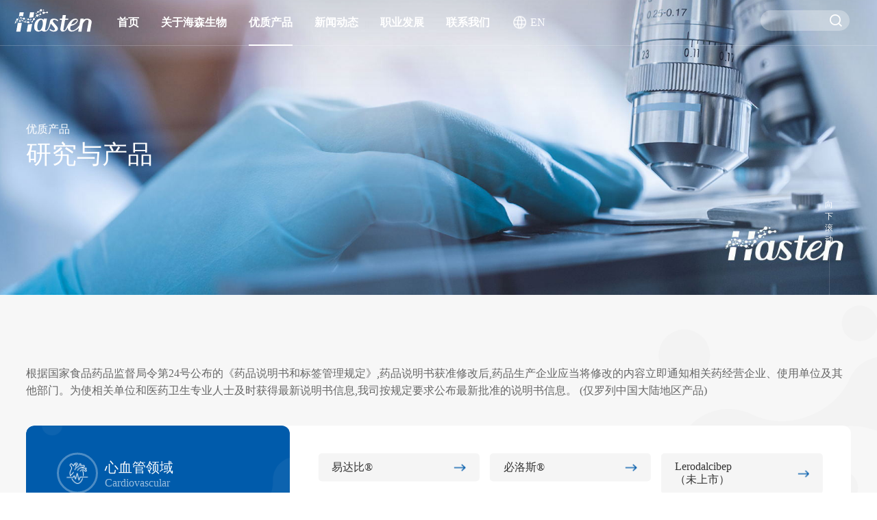

--- FILE ---
content_type: text/html;charset=utf-8;
request_url: https://www.hastenpharma.com/products/qitajingqingqidai
body_size: 8047
content:

<!DOCTYPE html>
<html class="no-js">
<head>
    <meta charset="utf-8" />
    <meta http-equiv="X-UA-Compatible" content="IE=edge">
    <meta name="format-detection" content="telephone=no">
    <meta name="viewport" content="width=device-width, initial-scale=1, maximum-scale=1, user-scalable=no">
    <meta http-equiv="Cache-Control" content="no-siteapp" />
    <meta name="keywords" content="" />
    <meta name="description" content="" />
    <title>急重症 - 优质产品 - 海森生物    </title>
    <!-- include main css -->
    <link rel="canonical" href="" />
    <link rel="stylesheet" type="text/css" href="/css/reset.css" />
    <link rel="stylesheet" type="text/css" href="/css/share.min.css" />
    <link rel="stylesheet" type="text/css" href="/css/slick.css">
    <link rel="stylesheet" type="text/css" href="/css/style.css?v=1.02651" />
    <link rel="stylesheet" type="text/css" href="/css/animation.css">
    <link rel="stylesheet" href="/css/swiper.min.css">
    <link rel="shortcut icon" href="/images/logo-s.png">
    <!-- include jquery -->
    <script src="/js/jquery-1.11.1.min.js"></script>
    <script src="/js/swiper.min.js"></script>
    <script src="/js/wow.min.js" type="text/javascript" charset="utf-8"></script>
    <!--[if lt IE 9]>
        <script src="/js/html5.min.js" type="text/javascript" charset="utf-8"></script>
    <![endif]-->
</head>
<body>
<script>
    new WOW().init();
</script>

<div class="topHeader ">

    <div class="header">

        <div class="headerA clearfix">

            <div class="logo">

                
                <h1>

                    <a href="/">

                        <img class="pic1" src="/upload/2022-07/165880457042908900.svg" alt="">

                        <img class="pic2" src="/upload/2022-07/165880462590299700.svg" alt="">

                    </a>

                </h1>

                
            </div>

            <div class="navR">

                <div class="clearfix">

                    <span class="navBtn mobile-menu navBtnA">

                        <i class="menu-i menu-i-1"></i>

                        <i class="menu-i menu-i-2"></i>

                        <i class="menu-i menu-i-3"></i>

                    </span>

                </div>

            </div>

            <div class="navL">

                <ul class="clearfix">

                    <li class=""><a href="/">首页</a></li>

                    
                            <li class="">

                                <a href="/about">关于海森生物</a>

                            </li>

                    
                            <li class="cur">

                                <a href="/products">优质产品</a>

                            </li>

                    
                            <li class="">

                                <a href="/news">新闻动态</a>

                            </li>

                    
                            <li class="">

                                <a href="/talent">职业发展</a>

                            </li>

                    
                            <li class="">

                                <a href="/contact">联系我们</a>

                            </li>

                    
                </ul>

            </div>

            <!-- <div class="topNav-a">

                <dl>

                    <dt>Global·EN</dt>

                    <dd>

                        <div class="eee cur"><a href="###">简体中文</a></div>

                        <div class="eee"><a href="###">English</a></div>

                    </dd>

                </dl>

            </div> -->

            <div class="topNava">
                <div class="pd"><a href="/en/">EN</a></div>
            </div>

            <div class="topSear">

                <form action="/search" method="get">

                    <input type="text" class="inp" name="keyword">

                    <input type="submit" class="sub">

                </form>

            </div>

        </div>

            

    </div>

</div>

<div id="luxy">

    
    <div class="ibanner">

        
            <div class="ibannerImg ">

                <img src="/upload/2022-09/166452845863099800.jpg" class="pic1" width="100%" alt="">

                <img src="/upload/2022-09/166452704421089500.jpg" class="pic2" width="100%" alt="">

            </div>

            

            
            <div class="ibannerCon">

                <div class="container wow">

                    <div class="t a-fadeinB1">优质产品</div>

                    <div class="c a-fadeinB2">研究与产品</div>

                </div>

            </div>

            
        
        <div class="bannerScroll">

            <p>向下滚动</p>

            <span></span>

        </div>

    </div>

    
	
	<div class="productsA" id="xinxueguan">
		<div class="container">
			<div class="productsA-a">
				<div class="t1"></div>
				<div class="c"><p>
	根据国家食品药品监督局令第24号公布的《药品说明书和标签管理规定》,药品说明书获准修改后,药品生产企业应当将修改的内容立即通知相关药经营企业、使用单位及其他部门。为使相关单位和医药卫生专业人士及时获得最新说明书信息,我司按规定要求公布最新批准的说明书信息。<span> (仅罗列中国大陆地区产品)</span> 
</p></div>
			</div>
			<div class="productsA-b">
				<ul>
										<li class="clearfix" >
						<div class="productsA-c">
							<div class="leftTit">
								<div class="relative">
									<div class="icon">
										<img src="/upload/2022-09/166268866362493800.png" alt="">
									</div>
									<div class="tit">
										<div class="t1">心血管领域</div>
										<div class="t2">Cardiovascular</div>
									</div>
								</div>
							</div>
						</div>
						<div class="productsA-d">
							<div class="con">
								<div class="clearfix">
																		    									        <a class="clickBtn" datasrc="/upload/2022-09/166269181592421500.pdf" href="javascript:void(0);"><span>易达⽐®</span></a>
									    																		    									        <a class="clickBtn" datasrc="/upload/2022-09/166269182466041800.pdf" href="javascript:void(0);"><span>必洛斯®</span></a>
									    																		    									        <a class="" datasrc="" href="https://www.hastenpharma.com/news/82.html" target="_blank"><span>Lerodalcibep<br>（未上市）</span></a>
									    																	</div>
							</div>
						</div>
					</li>
										<li class="clearfix" >
						<div class="productsA-c">
							<div class="leftTit">
								<div class="relative">
									<div class="icon">
										<img src="/upload/2022-09/166268867459223200.png" alt="">
									</div>
									<div class="tit">
										<div class="t1">代谢领域</div>
										<div class="t2">Metabolism</div>
									</div>
								</div>
							</div>
						</div>
						<div class="productsA-d">
							<div class="con">
								<div class="clearfix">
																		    									        <a class="clickBtn" datasrc="/upload/2022-09/166269170011593900.pdf" href="javascript:void(0);"><span>倍欣®</span></a>
									    																		    									        <a class="clickBtn" datasrc="/upload/2022-09/166269168343952000.pdf" href="javascript:void(0);"><span>艾可拓®</span></a>
									    																	</div>
							</div>
						</div>
					</li>
										<li class="clearfix" >
						<div class="productsA-c">
							<div class="leftTit">
								<div class="relative">
									<div class="icon">
										<img src="/upload/2023-05/168326946635060700.png" alt="">
									</div>
									<div class="tit">
										<div class="t1">急重症</div>
										<div class="t2">Critical Care</div>
									</div>
								</div>
							</div>
						</div>
						<div class="productsA-d">
							<div class="con">
								<div class="clearfix">
																		    									        <a class="clickBtn" datasrc="/upload/2022-09/166269180574414200.pdf" href="javascript:void(0);"><span>亚宁定®</span></a>
									    																		    									        <a class="clickBtn" datasrc="/upload/2023-05/168334170581841300.pdf" href="javascript:void(0);"><span>罗氏芬®</span></a>
									    																		    									        <a class="clickBtn" datasrc="/upload/2025-05/174729492945141900.pdf" href="javascript:void(0);"><span>思他宁®</span></a>
									    																	</div>
							</div>
						</div>
					</li>
									</ul>
			</div>
		</div>
	</div>

    <div class="footer">
        <div class="footerA">
            <div class="container clearfix">
                <div class="footerA-a">
                    <div class="flogo">
                        <img src="/upload/2022-07/165880462590299700.svg" alt="">
                    </div>
                    <div class="con">
                        <div class="tabSwitch">
                            <div class="tabTit">
                                                                <span class="cur">合肥</span>
                                                                <span class="">北京</span>
                                                                <span class="">上海</span>
                                                                <span class="">广州</span>
                                                                <span class="">杭州</span>
                                                                <span class="">香港</span>
                                                            </div>
                            <div class="c tabBox">
                                                                <div class="box">
                                    <div class="ccc">
                                        <p>
	安徽省合肥市肥东县店埠镇山水路99号
</p>                                    </div>
                                </div>
                                                                <div class="box">
                                    <div class="ccc">
                                        <p>
	北京市朝阳区东三环中路5号楼财富金融中心6层601-603室
</p>                                    </div>
                                </div>
                                                                <div class="box">
                                    <div class="ccc">
                                        <p>
	上海市浦东新区海阳西路666弄18号 前滩信德中心 22层
</p>                                    </div>
                                </div>
                                                                <div class="box">
                                    <div class="ccc">
                                        <p>
	广州市越秀区中山五路193号百汇广场7层创富港A012室
</p>                                    </div>
                                </div>
                                                                <div class="box">
                                    <div class="ccc">
                                        <p>
	浙江省杭州市上城区延安路292号工联大厦7层WeWork 07-191
</p>                                    </div>
                                </div>
                                                                <div class="box">
                                    <div class="ccc">
                                        香港銅鑼灣告士打道262號中糧大廈七樓702室                                    </div>
                                </div>
                                                            </div>
                        </div>
                    </div>
                    <div class="footerA-b">
                        <div class="ttt">加入我们</div>
                        <dl class="clearfix">
                                                        <dd>
                                <div class="icon">
                                    <a href=""><img class="jxLazyClass ss" jxLazyImg="/upload/2022-07/165881282377341800.png" src="" alt=""></a>
                                </div>
                                                                <div class="ewm">
                                    <img src="" class="jxLazyClass ss" jxLazyImg="/upload/2022-09/166303238720445000.jpg" width="100%" alt="">
                                </div>
                                                            </dd>
                                                    </dl>
                    </div>
                    <div class="addBlfy" style="margin-top: 2vw; marign-bottom: 3vw;">
                        <p><a href="/blbg" style="font-size:16px;color:#333;">药品不良事件报告指引</a></p>
                    </div>
                </div>
                <div class="footerA-c">
                    <ul>
                        <li class=""><a href="/about">了解我们</a></li>
                        <li class=""><a href="/products">研究与产品</a></li>
                        <li class=""><a href="/news">动态</a></li>
                        <li class=""><a href="/contact">联系</a></li>
                    </ul>
                </div>
                <div class="footerA-d">
                    <div class="imgA">
                        <img src="" class="jxLazyClass ss" jxLazyImg="/images/map2.png" width="100%" alt="">
                    </div>
                                        <div class="foAdd" style="left: 40%;top:42%">
                        <div class="relative">
                            <div class="icon"></div>
                            <div class="con">
                                <div class="t">香港</div>
                                                                <div class="c">全资子公司</div>
                                                                                                <div class="img" style="margin-top:8px;"><img src="/upload/2025-09/175809493184747500.jpg" alt=""></div>
                                                            </div>
                        </div>
                    </div>
                                        <div class="foAdd" style="left: 15%;top:26%">
                        <div class="relative">
                            <div class="icon"></div>
                            <div class="con">
                                <div class="t">德国</div>
                                                                <div class="c">全资子公司</div>
                                                                                            </div>
                        </div>
                    </div>
                                        <div class="foAdd" style="left: 40%;top:32%">
                        <div class="relative">
                            <div class="icon"></div>
                            <div class="con">
                                <div class="t">北京</div>
                                                                <div class="c">商业管理分支</div>
                                                                                                <div class="img" style="margin-top:8px;"><img src="/upload/2025-09/175816557353952700.jpg" alt=""></div>
                                                            </div>
                        </div>
                    </div>
                                        <div class="foAdd" style="left: 40%;top:38%">
                        <div class="relative">
                            <div class="icon"></div>
                            <div class="con">
                                <div class="t">上海</div>
                                                                <div class="c">运营管理中心</div>
                                                                                                <div class="img" style="margin-top:8px;"><img src="/upload/2025-09/175816556534912000.jpg" alt=""></div>
                                                            </div>
                        </div>
                    </div>
                                        <div class="foAdd" style="left: 40%;top:40%">
                        <div class="relative">
                            <div class="icon"></div>
                            <div class="con">
                                <div class="t">杭州</div>
                                                                <div class="c">联络处</div>
                                                                                                <div class="img" style="margin-top:8px;"><img src="/upload/2025-09/175809515159232800.jpg" alt=""></div>
                                                            </div>
                        </div>
                    </div>
                                        <div class="foAdd" style="left: 14%;top:28%">
                        <div class="relative">
                            <div class="icon"></div>
                            <div class="con">
                                <div class="t">瑞士</div>
                                                                <div class="c">全资子公司</div>
                                                                                            </div>
                        </div>
                    </div>
                                        <div class="foAdd" style="left: 39%;top:37%">
                        <div class="relative">
                            <div class="icon"></div>
                            <div class="con">
                                <div class="t">合肥</div>
                                                                <div class="c">公司总部</br>生产基地</div>
                                                                                                <div class="img" style="margin-top:8px;"><img src="/upload/2025-09/175809495416395000.jpg" alt=""></div>
                                                            </div>
                        </div>
                    </div>
                                        <div class="foAdd" style="left: 39%;top:41%">
                        <div class="relative">
                            <div class="icon"></div>
                            <div class="con">
                                <div class="t">广州</div>
                                                                <div class="c">联络处</div>
                                                                                                <div class="img" style="margin-top:8px;"><img src="/upload/2025-09/175809496207743700.jpg" alt=""></div>
                                                            </div>
                        </div>
                    </div>
                                    </div>
            </div>
        </div>
        <div class="footerB">
            <div class="footerB-a container clearfix">
                <div class="copyright">
                    <p>
	&copy;2021-2030&nbsp; 海森生物医药有限公司 版权所有 <a href="https://beian.miit.gov.cn/#/Integrated/index" target="_blank">皖ICP备2021009230号-1</a> 互联网药品信息服务资格证书编号 （皖-经营性-2021-0034）
</p>                </div>
                <div class="footerB-b">
                    <a href="/legal">免责声明</a> | <a href="/privacy">隐私保护策略</a>  |  <a href="/terms">使用条款</a>
                </div>
            </div>
        </div>
    </div>
</div>


<div class="nav_box nav_box_6" id="testNav">
    <div class="box">
        <div class="navlist">
            <ul class="clearfix">
                <li><a href="/">首页</a></li>
                                <li class="">
                    <a class="sub" href="javascript:void(0)">关于海森生物</a>
                    <div class="navlist2">
                        <div class="backNav backFirst">
                            <span>Back</span>
                        </div>
                        <a href="/about" class="cur">关于海森生物</a>
                        														<a href="/about#guanyuhaisen">关于海森生物</a>
																											<a href="/about#ceojiyu">CEO寄语</a>
																											<a href="/about#qiyewenhua">企业文化</a>
																											<a href="/about#lingjuntuandui">领军团队</a>
													                    </div>
                </li>
				                <li class="">
                    <a class="sub" href="javascript:void(0)">优质产品</a>
                    <div class="navlist2">
                        <div class="backNav backFirst">
                            <span>Back</span>
                        </div>
                        <a href="/products" class="cur">优质产品</a>
                        														<a href="/products/xinxueguanlingyu">心血管领域</a>
																											<a href="/products/daixielingyu">代谢领域</a>
																											<a href="/products/qitajingqingqidai">急重症</a>
													                    </div>
                </li>
				                <li class="">
                    <a class="sub" href="javascript:void(0)">新闻动态</a>
                    <div class="navlist2">
                        <div class="backNav backFirst">
                            <span>Back</span>
                        </div>
                        <a href="/news" class="cur">新闻动态</a>
                        														<a href="/news/qiyexinwen">企业新闻</a>
																											<a href="/news/yincangfenlei">产品新闻</a>
													                    </div>
                </li>
				                <li class="">
                    <a class="sub" href="javascript:void(0)">职业发展</a>
                    <div class="navlist2">
                        <div class="backNav backFirst">
                            <span>Back</span>
                        </div>
                        <a href="/talent" class="cur">职业发展</a>
                        														<a href="/talent/womendetuandui">我们的团队</a>
																											<a href="/talent/xinzibaochou">薪资报酬</a>
																											<a href="/talent/guanaifuli">关爱福利</a>
																											<a href="/talent/zhiyefazhan">职业发展</a>
																											<a href="/talent/zhaoxiannashi">招贤纳士</a>
													                    </div>
                </li>
				                <li class="">
                    <a class="sub" href="javascript:void(0)">联系我们</a>
                    <div class="navlist2">
                        <div class="backNav backFirst">
                            <span>Back</span>
                        </div>
                        <a href="/contact" class="cur">联系我们</a>
                        														<a href="/contact/lianxifangshi">联系方式</a>
													                    </div>
                </li>
				            </ul>
            <div class="navSear">
                <div class="search">
                    <div class="subsearch">
                        <div class="subsearcha clearfix">
                            <form class="clearfix" action="/search" method="get">
                                <p>
                                    <input type="text" placeholder="请输入关键字" class="inp" name="keyword" id="searKey" value="">
                                    <input type="submit" value="" class="sub">
                                </p>
                            </form>
                        </div>
                    </div>
                </div>
            </div>
        </div>
    </div>
</div>



<div class="bg">
    <div class="bga clearfix">
        <div class="logo"><a href="/"><img src="/images/flogo.png" alt=""></a></div>
        <div class="e"></div>
    </div>
    <div class="bgb clearfix">
        <div class="indes">
                            <dl>
                    <dt class="zh20"><a href="/about">关于海森生物</a></dt>
                                                                    <dd class="zh16"><a href="/about#guanyuhaisen">关于海森生物</a></dd>
                                                                                            <dd class="zh16"><a href="/about#ceojiyu">CEO寄语</a></dd>
                                                                                            <dd class="zh16"><a href="/about#qiyewenhua">企业文化</a></dd>
                                                                                            <dd class="zh16"><a href="/about#lingjuntuandui">领军团队</a></dd>
                                                            </dl>
                            <dl>
                    <dt class="zh20"><a href="/products">优质产品</a></dt>
                                                                    <dd class="zh16"><a href="/products#xinxueguanlingyu">心血管领域</a></dd>
                                                                                            <dd class="zh16"><a href="/products#daixielingyu">代谢领域</a></dd>
                                                                                            <dd class="zh16"><a href="/products#qitajingqingqidai">急重症</a></dd>
                                                            </dl>
                            <dl>
                    <dt class="zh20"><a href="/news">新闻动态</a></dt>
                                                                    <dd class="zh16"><a href="/news/qiyexinwen">企业新闻</a></dd>
                                                                                            <dd class="zh16"><a href="/news/yincangfenlei">产品新闻</a></dd>
                                                            </dl>
                            <dl>
                    <dt class="zh20"><a href="/talent">职业发展</a></dt>
                                                                    <dd class="zh16"><a href="/talent/womendetuandui">我们的团队</a></dd>
                                                                                            <dd class="zh16"><a href="/talent/xinzibaochou">薪资报酬</a></dd>
                                                                                            <dd class="zh16"><a href="/talent/guanaifuli">关爱福利</a></dd>
                                                                                            <dd class="zh16"><a href="/talent/zhiyefazhan">职业发展</a></dd>
                                                                                            <dd class="zh16"><a href="/talent/zhaoxiannashi">招贤纳士</a></dd>
                                                            </dl>
                            <dl>
                    <dt class="zh20"><a href="/contact">联系我们</a></dt>
                                                                    <dd class="zh16"><a href="/contact#lianxifangshi">联系方式</a></dd>
                                                            </dl>
                    </div>
    </div>
    <div class="bgc clearfix">
        <div class="bgca">
            <div class="clearfix">
                <p>
	公司地址：这里是公司地址后期需要替换设计占位后台可替换
</p>
<p>
	企业邮箱：infu@singlera.com.cn
</p>
<p>
	联系电话：+86-8888-8888
</p>
<p>
	商务联系：BD@singlera.com.cn
</p>
<p>
	人力资源：HR@singlera.com.cn
</p>            </div>
        </div>
        <div class="bgcb">
            <div id="share-2"></div>
        </div>
    </div>
</div>
<!--<div class="addGgA" style="display:block;">
    <div class="addGgB">
        <div class="addGgC">
            <div class="addGgB addGgD">
                <div class="close">×</div>
                <div class="topT">声 明<br>Statement</div>
                <div class="con">
                    <p style="color:#333; font-size:20px;">近日，海森生物医药有限公司获悉有<span style="color:#005baa;text-decoration:underline;">不法分子假冒我司名义</span>发布招聘信息、邀请面试以及给求职人员发送虚假录用通知函等行为，严重侵害了我司和广大应聘者的合法权益。为防止应聘者的切身利益受到损害，维护我司的声誉，我公司现郑重声明如下：</p>
                    <p><br></p>
                    <p style="color:#333; font-size:20px;">一、我公司官方招聘信息发布平台如下：</p>
                    <p style="color:#333; font-size:20px;">我公司通过官网、公司官方公众号以及专业招聘网站这些正规渠道发布信息。同时，我公司对外招聘均需通过公司人力资源部组织的面试，并且会通过后缀为<span style="color:#00aeeb;text-decoration:underline;">@hastenpharma.com</span>的邮箱/途径发送录用通知函。我公司从未存在不经面试直接让应聘者报到或者向应聘者发送录用通知函的情况。</p>
                    <p style="color:#333; font-size:20px;">其它渠道发布/发送的招聘信息、面试邀请及录用通知函均为非官方信息，其内容均未经过我司核实，其从事的一切行为均与我公司无关，请各位应聘者仔细甄别，以免上当受骗。</p>
                    <p><br></p>
                    <p style="color:#333; font-size:20px;">二、各位应聘者如遇有不法分子冒用我司名义发布招聘信息、邀请面试及发送录用通知函的，或者对招聘相关信息有任何疑问的，请及时向我司的联系邮箱进行咨询或举报，邮箱地址：<a href="mailto:hr@hastenpharma.com。" style="color:#00aeeb;text-decoration:underline;">hr@hastenpharma.com</a>。</p>
                    <p><br></p>
                    <p style="color:#333; font-size:20px;">三、涉嫌冒用我司名义的单位或个人应立即停止一切侵权行为及非法活动，对于冒用我司名义发布/发送虚假招聘信息、面试邀请或录用通知函的行为，我司将保留依法追究其法律责任的权利。 </p>
                    <p><br></p>
                    <p style="color:#333; font-size:20px;">特此声明！</p>
                    <p><br></p>
                    <p style="color:#333; font-size:20px;text-align:right;">海森生物医药有限公司</p>
                    <p style="color:#333; font-size:20px;text-align:right;margin-top:0;">2023年11月9日</p>

                    <p><br></p><p><br></p><p><br></p>
                    <p style="color:#333; font-size:20px;"> <span style="color:#005baa;text-decoration:underline;"></span> Recently, Hasten Biopharmaceutical Co., Ltd. has learnt that some criminals have released recruitment information in the name of our company, invited interviews and sent false employment offer letters to job seekers, which has seriously infringed on the legitimate rights and interests of our company and most candidates. To prevent damage to the interests of candidates and maintain the reputation of our company, our company now solemnly statements as follows:</p>
                    <p><br></p>
                    <p style="color:#333; font-size:20px;">1. The official recruitment information release platform of our company is as follows:</p>
                    <p style="color:#333; font-size:20px;">Our company publishes information through formal channels such as the official website, the company's official WeChat account and professional recruitment websites. At the same time, our company's external recruitment needs to pass the interview organized by the company's human resources department and will send an employment offer letter through the email with the suffix <span style="color:#00aeeb;text-decoration:underline;">@hastenpharma.com.</span> Our company has never asked an applicant to start the job directly without an interview or sent an offer letter to the applicant.</p>
                    <p style="color:#333; font-size:20px;">Recruitment information, interview invitations and offer letters sent by other channels are unofficial information, the contents of which have not been verified by our company, and all their actions have nothing to do with our company, so please carefully to avoid being deceived.</p>
                    <p><br></p>
                    <p style="color:#333; font-size:20px;">2. All candidates, if anyone in of the name of our company to release recruitment information, invite interviews and send employment offer letters, or you have any questions about the recruitment-related information, please contact e-mail: <a href="mailto:hr@hastenpharma.com。" style="color:#00aeeb;text-decoration:underline;">hr@hastenpharma.com.</a></p>
                    <p><br></p>
                    <p style="color:#333; font-size:20px;">3. Any organization or individual suspected of fraudulently using the name of our company should immediately stop all infringing behaviors and unlawful activities, and our company will reserve the right to pursue its legal responsibility.  </p>
                    <p><br></p>
                   <p style="color:#333; font-size:20px;">特此声明！</p>
                    <p><br></p> 
                    <p style="color:#333; font-size:20px;text-align:right;">Hasten Biopharmaceutical Co., Ltd.</p>
                    <p style="color:#333; font-size:20px;text-align:right;margin-top:0;">November 9, 2023</p>

                </div>
            </div>
        </div>
    </div>
</div>-->
<script type="text/javascript">
    $(document).on("click",".addGgD .close",function(){
        $.ajax({
            url: "/getClose",
        }).done(function(data){
            if(data == 1){
                $(".addGgA").remove();
            }
        })
    })
</script>
<!--menu end-->
<script src="/js/public.js" type="text/javascript" charset="utf-8"></script>
<script src="/js/luxy.js" type="text/javascript" charset="utf-8"></script>
<script src="/js/lazy.js" type="text/javascript" charset="utf-8"></script>
<!-- <script type="text/javascript">
    luxy.init({
        wrapper: '#luxy',
        targets: '.luxy-el',
        wrapperSpeed: 0.08
    });
</script> -->

<script>
    $.ajax({ url: '/hit_counter.php', data: { page: document.location.pathname } }) 
</script>


<div class="productsB">
	<div class="relative">
		<div class="productsB-a">
			<div class="relative">
				<div class="close closeBtn"></div>
				<div class="productsB-b">
					<div class="topTit">
						本信息仅供医疗卫生专业人士参考
					</div>
					<ul class="clearfix">
						<li>
							<div class="productsB-c">
								<div class="t">
									<p>如果您是医疗卫生专业人士</p>
									<p>请点击【确定】后继续浏览</p>
								</div>
								<a href="#" target="_blank" class="file more">确定 <span>＞</span></a>
							</div>
						</li>
						<li>
							<div class="productsB-c">
								<div class="t">
									<p>如果您不是医疗卫生专业人士</p>
									<p>请点击【取消】</p>
								</div>
								<a href="javascript:void(0);" class="more closeBtn">取消 <span>＞</span></a>
							</div>
						</li>
					</ul>
				</div>
			</div>
		</div>
	</div>
</div>
</body>
</html>
<script type="text/javascript">
	$(".productsA-d .con a.clickBtn").click(function(){
		$(".productsB .productsB-c a.file").attr("href",$(this).attr("datasrc"));
		$(".productsB").show();
	});
	$(".productsB .closeBtn").click(function(){
		$(".productsB").hide();
	})
</script>


--- FILE ---
content_type: text/css
request_url: https://www.hastenpharma.com/css/reset.css
body_size: 2819
content:
	
	@charset "utf-8";
	
/*
	--------------------------
	间距清除 
	--------------------------
*/
	
	body,div,span,h1,h2,h3,h4,h5,h6,p,em,img,strong,b,small,u,i,center,dl,dt,dd,ol,
	ul,li,sub,sup,tt,var,del,dfn,ins,kbd,q,s,samp,strike,applet,object,iframe,fieldset,
	form,label,legend,table,caption,tbody,tfoot,thead,tr,th,td,article,aside,canvas,details,
	embed,figure,figcaption,footer,header,hgroup,menu,nav,output,ruby,section,summary,time,
	blockquote,pre,a,abbr,acronym,address,big,cite,code,mark,audio,video,input,textarea,select
	
									{ 	margin:0; padding:0;	}
	ol,ul 							{ 	list-style:none;		}

	* 								{	
										-webkit-box-sizing: border-box;
										-moz-box-sizing: border-box;
										box-sizing: border-box;
										outline: 0;
									}

/*
	--------------------------
	A标签 配置 
	--------------------------
*/
	a  								{
										text-decoration:none;
										outline:none;
										color: #666;
									}
	
	a:hover 						{	color: #000;			}
	img  							{	border: 0;
										max-width: 100%; 				
									}
	a:focus 						{	outline: none;			}
/*
	--------------------------
	Body 配置 
	--------------------------
*/
	html             				{
										overflow-x:hidden;
										-webkit-text-size-adjust:none;
									}
	body 							{
										-webkit-font-smoothing: antialiased;
										font-family:"Source Han Sans CN";
										background: #fff;
										font-size: 14px;
										color: #484d67;
  										margin-left: auto;
 	 									margin-right: auto;
									}
	
/*
	--------------------------
	表单控件设置 
	--------------------------
*/
	
	table 							{	border-collapse: collapse; width: 100%;	 }
	
	input[type='reset'],
	input[type='button'],
	input[type='submit'],
	input[type='radio'] 			{	cursor: pointer; outline: none;	 -webkit-appearance: none;	     }
	
	input[type='checkbox'],
	input[type='radio'] 	 		{ 
										position: relative;
										vertical-align: middle;
										margin-top: -2px;
										margin-bottom:1px;
										margin-left: 5px;
										margin-right: 5px;
										-webkit-appearance: none;
									}
	
	textarea,
	input[type='email'],
	input[type='date'],
	input[type='password'],
	input[type='text'] 				{	
										padding: 0px;
										color: #666;
										font-size: 12px;
										outline: none;
										font-family: "微软雅黑";
										-webkit-appearance: none;
									}
	
	
/*
	--------------------------
	快捷方式
	--------------------------
*/
	.f-l 							{	float: left;					}
	.f-r 							{	float: right;					}
	.clearfix 						{
									  clear: both;
									}
	.clearfix:after 				{	clear: both;
										height: 0;
										content: "";
										line-height: 0;
										font-size: 0;
										display: block;
									}

body{
	scrollbar-color:  rgba(0,0,0,1) rgba(0,0,0,0); 
	scrollbar-width: thin; 
	-ms-overflow-style:none; 
}
body::-webkit-scrollbar { 
	width: 6px; 
	height: 1px;
}
body::-webkit-scrollbar-thumb { 
	border-radius: 3px;
	-webkit-box-shadow: inset 0 0 1px rgba(0,0,0,0);
	background: rgba(0,0,0,1);
}
body::-webkit-scrollbar-track { 
	-webkit-box-shadow: inset 0 0 1px rgba(0,0,0,0);
	border-radius: 3px;
	background: rgba(255,255,255,0);
}

.mainMd { position: absolute; left:0; top:-67px; width: 1px; height: 1px; opacity: 0; }

@media(max-width:  1024px){
	.mainMd { top:-60px; }
}

/*手机导航*/
/**mobile nav**/
.nav_box {width: 100%;height: 100%;position: fixed;right: auto;top: 0;bottom: 0;left: -100%;overflow: auto;z-index: 99999999;background: #37a9cc;transition: all .8s;-o-transition: all .8s;-moz-transition: all .8s;-ms-transition: all .8s;-webkit-transition: all .8s;}
.nav_box.cur {left: 0;transition: all .8s;-o-transition: all .8s;-moz-transition: all .8s;-ms-transition: all .8s;-webkit-transition: all .8s;}
.nav_box .box {/*background: #212222;*/width: 100%;height: 100%;position: relative;z-index: 2;}
.nav_box .nav-title {height: 57px;position: relative;border-bottom: 1px solid rgba(255, 255, 255, 0.06);}
.nav_box .nav-title .navclose {width: 22px;height: 22px;display: block;font-size: 0;line-height: 41px;position: absolute;right: 15px;top: 50%;z-index: 2;transform: translateY(-50%);}
.nav_box .nav-title .navclose img {width: 100%;}
.nav_box .nav-title h1 {text-align: left;width: 86px;margin-left: 15px;line-height: 0;padding-top: 11px;}
.nav_box .nav-title h1 img {width: 100%;}
.nav_box .navlist {width: 100%;padding-bottom: 20px;}
.nav_box .navlist ul>li {float: left;width: 100%;font-size: 16px;line-height: 60px;border-bottom: 1px solid rgba(255, 255, 255, .06);padding: 0 15px;text-transform: capitalize;}
.nav_box .navlist ul>li>a {display: block;color: #fff;position: relative;}
.nav_box .navlist ul>li>a.sub:before {content: "";position: absolute;right: 0;top: 50%;transform: translateY(-50%);width: 8px;height: 14px;background: url(../images/jtwhite.png) no-repeat center center / cover;}
.nav_box .navlist ul>li .navlist2 {border-top: 1px solid rgba(255, 255, 255, .06);display: none;padding: 10px 0;}
.nav_box .navlist ul>li .navlist2 a {display: block;width: 100%;color: #fff;font-size: 14px;line-height: 34px;}

.nav_box { display: none!important;}
@media(max-width:  1024px){
    .nav {display: inline-block;}
    .navR .search { display: none; }
    .header .lang p,.fixed-head .header .lang p,.fixed-headA .header .lang p { color:rgba(255,255,255,0.6); position: relative; background: url(../images/langbg.png) no-repeat right center; }
    .header .navBtn { height: 50px; margin-top:-1px; float: left; left:3%; }
    .header .lang p:after { display: none; }
    .menu-i {
        height: 2px;
        right: 10px;
        position: absolute;
        border-radius: 1px;
        font-style: normal;
        background-color: #fff;
        display: block;
        transition: all 0.5s;
        border-radius: 2px;
    }
	.fixed-head .menu-i { background: #999;}
	.fixed-headA .menu-i { background: #999;}
    .menu-i-1 {
        width: 24px;
        top: 13px;
    }
    .menu-i-2 {
        width: 32px;
        top: 23px;
    }.menu-i-3 {
        width: 24px;
        top: 33px;
    }
    .mobile-menu {
        width: 50px;
        height: 50px;
        position: relative;
        display: block;
        background: none;
        border: none;
    }
    .mobile-menu-on {
        z-index: 1001;
    }
    .mobile-menu-on .menu-i-1 {
        transform: translateY(10px) rotate(45deg);
        background-color: #999;
    }
    .mobile-menu-on .menu-i-2 {
        opacity: 0;
    }
    .mobile-menu-on .menu-i-3 {
        transform: translateY(-10px) rotate(-45deg);
        background-color: #999;
    }
    .nav_box { display: block!important; top: 50px; width: 100%; left:-100%; border-top: 1px solid rgba(255,255,255,0.2); height: calc(100% - 50px); }
    .nav_box { background: #00aeeb; }
    .bgGreen { background: #00aeeb; }
    .nav_box .navlist { padding-top: 10px; }
    .nav_box .navlist ul>li { border:none; line-height: 50px; }
    .navSear { margin-top: 30px; padding: 0 15px;}
    .navSear .search { padding-top: 20px; border-top:1px solid rgba(255,255,255,0.3); }

    .navSear .search .subsearch { z-index: 9;}
    .navSear .search .subsearch .subsearcha { border-radius: 3px;position: relative; padding-left: 30px; height: 30px;}
    .navSear .search .subsearch .subsearcha .inp {width: 90%;height: 30px;border: 0; font-size: 14px;color: #fff; padding-left: 0px; background: none; } 
    .navSear .search .subsearch .subsearcha .sub { opacity: 0.7; border: none;outline: none;position: absolute;left: 0px;top: 50%;height: 26px;background: url(../images/searchxa.png) no-repeat left center;font-size: 0;width: 26px;transform: translateY(-50%);}
    .navSear .search:hover .subsearch {display: block;}
    .navSear .search .subsearch .subsearcha .inp:-moz-placeholder { /* Mozilla Firefox 4 to 18 */
        color: rgba(255,255,255,0.7); 
    }
    .navSear .search .subsearch .subsearcha .inp::-moz-placeholder { /* Mozilla Firefox 19+ */
        color: rgba(255,255,255,0.7);
    }
        
    .navSear .search .subsearch .subsearcha .inp:-ms-input-placeholder
     {
        color: rgba(255,255,255,0.7);
    }
        
    .navSear .search .subsearch .subsearcha .inp::-webkit-input-placeholder {
        color: rgba(255,255,255,0.7);
    }


    .nav_box .navlist ul>li .navlist2,.nav_box .navlist ul>li .secondNav .navlist3,.nav_box .navlist ul>li .fourthNav .navlist4 { position: fixed; left:-102%; transition: all 0.6s; display: block; top:50px; width: 100%; height: calc(100% - 50px); background: #00aeeb; z-index: 10000; }
    .nav_box .navlist ul>li .navlist2 a,.nav_box .navlist ul>li .secondNav .navlist3 a,.nav_box .navlist ul>li .fourthNav .navlist4 a { padding: 0 15px; line-height: 50px; font-size: 16px; color:rgba(255,255,255,0.8); }

    .nav_box .navlist ul>li.cur .navlist2,.nav_box .navlist ul>li .secondNav.cur .navlist3,.nav_box .navlist ul>li .fourthNav.cur .navlist4 { left:0; }

    .nav_box .navlist ul>li .backNav { padding: 0 15px; }
    .nav_box .navlist ul>li .backNav span { display: block; padding: 5px 0 5px 25px; border-top: 1px solid rgba(255,255,255,0); background: url(../images/back.png) no-repeat left center; font-size: 18px;color:#fff; border-bottom:1px solid rgba(255,255,255,0.3); margin-bottom: 10px; }
    .nav_box .navlist ul>li a.cur { font-weight: bold; color:#fff!important;  }
}


	




--- FILE ---
content_type: text/css
request_url: https://www.hastenpharma.com/css/style.css?v=1.02651
body_size: 17407
content:
@charset "utf-8";
body { width: 100%; overflow: hidden; }
* { box-sizing: border-box; }
a,img { vertical-align: top; }
i,em { font-style: normal; }
.mainMore { position: relative; transition: all 0.6s; border:1px solid #fff; font-size: 16px;color:#fff; padding: 12px 20px; border-radius: 60px; line-height: 22px; display: inline-block; position: relative; overflow: hidden; }
.mainMoreC { border:1px solid #f87f06; background: #f87f06; }

.mainMore:after { content:''; position: absolute; top:0; width: 100%; height: 100%; background: #f87f06; left:-100%; transition: all 0.3s; }
.mainMoreC:after { background: #00aeeb; border-color:#00aeeb; }
.mainMore:hover:after { left:0; }
.mainMore span { position: relative; z-index: 5; }
.mainMore span.icon { transition: all 0.6s; display: inline-block; width: 72px; height: 24px; background: url(../images/morebg.png) no-repeat right center; vertical-align: top; }
.mainMoreB span.icon { background: url(../images/morebg2.png) no-repeat right center; }
.mainMoreB { border-color:#a1a1a1; color:#666666; }
.mainMoreA { background: rgba(255,255,255,0.1); }


.mainMore:hover span.icon,.mainMoreB:hover span.icon { background: url(../images/morebg.png) no-repeat right center; }
.mainMore:hover { color:#fff; border-color:#f87f06; }
.mainMoreC:hover { border-color:#00aeeb; }
.alignC { text-align: center; }
.alignC .c { text-align: center!important; }
.container { width: 73%; margin: 0 auto; }


@media(max-width: 1480px){
	.container { width: 80%; }
	.mainMore span.icon { width: 60px; }
}
@media(max-width: 1280px){
	.mainMore { padding:6px 12px; }
	.mainMore span.icon { width: 46px; }
	.container { width: 94%; }
	
}
@media(max-width: 600px){

}



.relative { position: relative; }
.absolute { position: absolute; top:50%; transform: translateY(-50%); }

@media(max-width:  1024px){
	.absolute { top:0; transform: translateY(0); position: relative; }
}



/*banner*/
.banner img.pic1 {display: block;width: 100%;}
.banner img.pic2 {display: none;}


.ibannerImg { overflow: hidden;}
.banner .swiper-slide { overflow: hidden;}
.banner .swiper-slide-active .pcbg,.ibannerImg img {-webkit-animation:fa1 5s linear 1; }
@-webkit-keyframes fa{
	0%{-webkit-transform:scale(1.1);}
	5%{-webkit-transform:scale(1.09);}
	10%{-webkit-transform:scale(1.08);}
	15%{-webkit-transform:scale(1.07);}
	20%{-webkit-transform:scale(1.06);}
	25%{-webkit-transform:scale(1.05);}
	30%{-webkit-transform:scale(1.04);}
	35%{-webkit-transform:scale(1.03);}
	40%{-webkit-transform:scale(1.02);}
	45%{-webkit-transform:scale(1.01);}
	50%{-webkit-transform:scale(1.0);}
	55%{-webkit-transform:scale(1.01);}
	60%{-webkit-transform:scale(1.02);}
	65%{-webkit-transform:scale(1.03);}
	70%{-webkit-transform:scale(1.04);}
	75%{-webkit-transform:scale(1.05);}
	80%{-webkit-transform:scale(1.06);}
	85%{-webkit-transform:scale(1.07);}
	90%{-webkit-transform:scale(1.08);}
	95%{-webkit-transform:scale(1.09);}
	100%{-webkit-transform:scale(1.1);}
}
@-webkit-keyframes fa1{
	0%{-webkit-transform:scale(1.1);}
	10%{-webkit-transform:scale(1.09);}
	20%{-webkit-transform:scale(1.08);}
	30%{-webkit-transform:scale(1.07);}
	40%{-webkit-transform:scale(1.06);}
	50%{-webkit-transform:scale(1.05);}
	60%{-webkit-transform:scale(1.04);}
	70%{-webkit-transform:scale(1.03);}
	80%{-webkit-transform:scale(1.02);}
	90%{-webkit-transform:scale(1.01);}
	100%{-webkit-transform:scale(1.0);}
}


.banner .swiper-pagination {bottom: 0;opacity: 0;position: absolute;}
.banner .swiper-container-top .swiper-wrapper .swiper-slide {position: relative;display: inline-block;}
.banner .swiper-container-top .swiper-wrapper .swiper-slide .z {position: absolute;right: 15%;top: 35%;left: auto;bottom: auto;}
.banner .swiper-container-top .swiper-wrapper .swiper-slide .z .za {color: #c30d22;font-size: 46px;margin-bottom: 15px;font-weight: bold;}
.banner .swiper-container-top .swiper-wrapper .swiper-slide .z .zb {font-size: 20px;color: #c30d22;text-transform: uppercase;margin-bottom: 33px;}
.banner .swiper-container-top .swiper-wrapper .swiper-slide .z a {border: 1px solid #c30d22;border-radius: 50px;padding: 18px 40px;display: inline-block;color: #c30d22;}
.banner .swiper-container-top .swiper-wrapper .swiper-slide .z a img {margin-left: 15px;}
.banner .swiper-container-top .swiper-wrapper .swiper-slide .za .za {color: #ffffff;}
.banner .swiper-container-top .swiper-wrapper .swiper-slide .za .zb {color: #ffffff;}
.banner .swiper-container-top .swiper-wrapper .swiper-slide .za a {border: 1px solid #ffffff;color: #ffffff;}
.banner .swiper-container-top {position: relative;}
.banner .swiper-slide .con {position: absolute;width: 100%;left: 0; text-align: left; top:52%; transform: translateY(-50%); }
.banner .swiper-slide .con .t { font-size: 2.86vw; line-height: 1.2; color: #ffffff; margin: 0px 0 10px; }
.banner .swiper-slide .con .c { font-weight: bold; line-height: 1.2; display: block; font-size: 2.86vw;color: #ffffff; margin-bottom: 3vw;}


.banner .swiper-button-next,
.banner .swiper-button-prev {z-index: 100;position: absolute;left: auto;bottom: 8%;top: auto;right: auto;width: 52px;height: 52px;z-index: 1001;border-radius: 50%;border: 1px solid rgba(255, 255, 255, 0.65);transition: all 0.6s;}
.banner .swiper-button-next {background: url(../images/qhnext.png) no-repeat center;}
.banner .swiper-button-prev {background: url(../images/qhprev.png) no-repeat center;}
.banner .swiper-button-next:hover {border-color: #1c9e3b;background: url(../images/qhnext.png) no-repeat center #1c9e3b;}
.banner .swiper-button-prev:hover {border-color: #1c9e3b;background: url(../images/qhprev.png) no-repeat center #1c9e3b;}
.banner .swiper-button-next {left: calc(8.33333% + 70px);}
.banner .swiper-button-prev {left: 8.3333%;}
.ssss { z-index: 1000;position: absolute;bottom: 4vw;left: 0;width: 100%; text-align: right;}
.sss {cursor: pointer;display: inline-block;position: relative;width: 40px;height: 40px;}
.ssss .sss:after {content: '';position: absolute;left: 50%;top: 50%;width: 6px;height: 6px;background: #fff;border-radius: 100%;box-sizing: border-box;-webkit-transform: translate(-50%, -50%);transform: translate(-50%, -50%);-webkit-transition: background 0.3s ease;transition: background 0.3s ease;}
.sss .circle {display: block;position: absolute;left: 0;top: 0;right: 0;bottom: 0;}
.sss .circle i {position: relative;float: left;width: 50%;height: 100%;overflow: hidden;}
.sss .circle i::before {content: '';position: absolute;width: 200%;right: 0;top: 0;bottom: 0;border: 1px solid #fff;border-radius: 100%;box-sizing: border-box;clip: rect(0, 40px, 40px, 20px);-webkit-transform: rotate(-180deg);transform: rotate(-180deg);}
.sss .circle i:first-child::before {left: 0;right: auto;clip: rect(0px, 20px, 40px, 0px);}
.sss.sss-active::before {background: #ff5a2b;}
.sss.sss-active .circle i::before {
	-webkit-animation: circleR 5000ms linear both;
	animation: circleR 5000ms linear both;
}
.sss.sss-active .circle i:first-child::before {
	-webkit-animation-name: circleL;
	animation-name: circleL;
}
@-webkit-keyframes circleL {
	0%,
	50% {
		-webkit-transform: rotate(-180deg);
		transform: rotate(-180deg);
	}
	100% {
		-webkit-transform: rotate(0deg);
		transform: rotate(0deg);
	}
}

@-webkit-keyframes circleR {
	0% {
		-webkit-transform: rotate(-180deg);
		transform: rotate(-180deg);
	}
	50%,
	100% {
		-webkit-transform: rotate(0deg);
		transform: rotate(0deg);
	}
}
@keyframes circleL {
	0%,
	50% {
		-webkit-transform: rotate(-180deg);
		transform: rotate(-180deg);
	}
	100% {
		-webkit-transform: rotate(0deg);
		transform: rotate(0deg);
	}
}
@keyframes circleR {
	0% {
		-webkit-transform: rotate(-180deg);
		transform: rotate(-180deg);
	}
	50%,
	100% {
		-webkit-transform: rotate(0deg);
		transform: rotate(0deg);
	}
}
.bannerScroll { position: absolute; right:60px; width: 20px; text-align: center; bottom:0px; z-index: 10; }
.bannerScroll p { font-size: 12px;color:#fff; }
.bannerScroll span { display:block;width: 1px;height: 60px;background: rgba(255,255,255,0.15); margin:12px auto 0; position: relative; }
.bannerScroll span:after { content:'';width: 3px;height: 17px;background: #fff; border-radius: 1px;
 position: absolute; top:0; left:-1px; }

.bannerScroll span:after{-webkit-animation:haha1 2s linear infinite;}
@-webkit-keyframes haha1{
	0%{top:0; opacity: 1;}   
	25%{top:25%; opacity: 0.75;}    
	50%{top:50%; opacity: 0.5;}   
	75%{top:75%; opacity: 0.25;}    
	100%{top:100%; opacity: 0;}
}    

.ibanner .pic2 { display: none; }

.ibannerImgm { height: 30vw; overflow: hidden; }

.ibanner { position: relative; }
.ibannerCon { position: absolute; width: 100%; left:0; top:50%; transform: translateY(-50%); text-align: left; }
.ibannerCon .t { font-size: 18px;color:#ffffff; }
.ibannerCon .c { font-size: 2.86vw;color:#ffffff; line-height: 1.4; }
.ibannerCon .c b { display: block; }

@media(max-width:  1480px){
	.banner .swiper-slide .con .c { margin-bottom: 20px; }
}
@media(max-width:  1280px){
	.ibannerCon .t { font-size: 16px; }
}
@media(max-width:  1100px){
	.bannerScroll { right:3%; }
}
@media(max-width:  1024px){
	.ibanner .pic1 { display: none; }
	.ibanner .pic2 { display: inline-block; }
	.ibannerImgm { height: auto; overflow: hidden; }
	.ibannerCon .t { font-size: 16px; }
	.ibannerCon .c { font-size: 32px; }
	.banner .swiper-slide .con .c { font-size: 24px; }
	.banner .swiper-slide .con .t { font-size: 24px; }
	.sss { width: 30px;height: 30px;}
	.sss .circle i::before { clip: rect(0, 30px, 30px, 15px);-webkit-transform: rotate(-180deg);transform: rotate(-180deg);}
	.sss .circle i:first-child::before {left: 0;right: auto;clip: rect(0px, 15px, 30px, 0px);}
}
@media(max-width:  600px){
	/*.ibannerCon { text-align: left; top:auto;transform: translateY(0); bottom: 20px; }*/
	.ibannerCon .t { font-size: 18px; }
	.ibannerCon .c { font-size: 24px; }
	.banner .swiper-slide .con,.ssss { bottom: 30px;}
}
@media(max-width:  450px){
	.ibannerCon .t { font-size: 16px; }
	.ibannerCon .c { font-size: 22px; }
}
@media(max-width:  400px){
	.ibannerCon .c { font-size: 20px; }
}





/*首页*/
.topHeader { padding: 0 60px; width: 100%; left: 0; position: fixed; transition: all 0.6s; top:0; z-index: 10;border-bottom:1px solid rgba(255,255,255,0.2);  }
.fixed-head.topHeader,.fixed-headA.topHeader { position: fixed; left:0; top:0; background: #fff; }
.header .logo img { height: 36px; }
.header .logo img.pic2 { display: none; }
.fixed-head .header .logo img.pic1,.fixed-headA .header .logo img.pic1 { display: none; }
.fixed-head .header .logo img.pic2,.fixed-headA .header .logo img.pic2 { display: inline-block; }
.fixed-head.topHeader .header,.fixed-headA.topHeader .header { padding:0; }
.topHeader .logo {padding-top: 12px; float: left; }
.topNav-a {	float: right;padding-left: 20px; padding-top: 19px; width: 124px; background: url(../images/global.png) no-repeat left center; }

.topNav-a dl {position: relative;}
.topNav-a dl dt {color: #333333;font-size: 15px;padding: 3px 0 23px 0; }
.topNav-a dl dt:before {position: absolute;content: "";top: 28%;transform: translateY(-50%);right: 0;width: 10px;height: 5px;background: url(../images/dta.png) no-repeat right center;}
.fixed-head .topNav-a dl dd,.fixed-headA .topNav-a dl dd,.nobannerNav .topNav-a dl dd {background: #f4f5f5;}
.topNav-a dl dd {display: none;font-size: 16px;color: #000000;position: absolute;background: #ffffff;top: 31px;width: 144px;border-radius: 6px;padding: 15px 0 5px;text-align: center;left: -30px;}
.topNav-a dl dd .eee {margin-bottom: 10px;}
.topNav-a dl dd .eee a {font-size: 16px;color: #333333;}
.topNav-a dl dd .eee.cur a {color: #182b57;}
.topNav-a dl dd .eee a:hover {color: #1c9e3b;}
.topNav-a dl:hover dd {display: block;}
.headerA .nav { float: right; }

.topSear { position: absolute; right:60px; top: 15px; float: right; }
.topSear form { position: relative; }
.topSear form .inp { transition: all 0.6s; color:#fff; padding-left:10px; width: 130px; border:none; background: rgba(255,255,255,0.3); border-radius: 50px; height: 30px; }
.topSear form .sub { width: 40px; height: 30px; background: url(../images/seara.png) no-repeat center; position: absolute; top:0; right:0; border:none; font-size: 0; }
.topSear form:hover .inp { width: 200px; }


.fixed-head .topSear form .inp,.fixed-headA .topSear form .inp { color:#333; background: rgba(0,0,0,0.1); }
.fixed-head .topSear form .sub,.fixed-headA .topSear form .sub { background: url(../images/searb.png) no-repeat center; }






.navL { float: left; margin-left: 60px; }
.navR { display: none; float: left; cursor: pointer; }
.navR .search,.navR .menu { float: left; }
.navR .search a { display: block; width: 40px; height: 40px; background: url(../images/search.png) no-repeat center; }

.navL ul li { float: left; padding: 0 16px; }
.navL>ul>li>a { position: relative; display: block; font-weight: bold; line-height: 66px; font-size: 16px;color:#fff; }

.navL>ul>li>a:after { content:''; width: 0; height: 2px; background: #fff; position: absolute; bottom:-1px; left:50%; transform: translateX(-50%); transition: all 0.5s; }
.navL>ul>li:hover>a:after,.navL>ul>li.cur>a:after { width: 100%; }
.navL>ul>li:hover>a,.navL>ul>li.cur>a { color:#fff; }

.fixed-head .navL>ul>li>a { color:#333333; }
.fixed-head .navL>ul>li>a:after { background: #00aeeb; }
.fixed-head .navL>ul>li:hover>a,.fixed-head .navL>ul>li.cur>a { color:#00aeeb; }

.fixed-headA .navL>ul>li>a { color:#333333; }
.fixed-headA .navL>ul>li>a:after { background: #00aeeb; }
.fixed-headA .navL>ul>li:hover>a,.fixed-headA .navL>ul>li.cur>a { color:#00aeeb; }


@media(max-width:  1480px){
	.navR { margin-left: 20px; }
	.topHeader { padding: 0 40px; }
	.navL { margin-left:20px; }
	.topNav-a { padding-top: 15px; }
	.topNav-a dl dt {padding-bottom: 20px; } 
	.topSear { right: 40px; }
}
@media(max-width:  1280px){
	.topNav-a { margin-left: 0; }
	.topHeader { padding: 0 10px 0 20px; }
}
@media(max-width:  1180px){
}
@media(max-width:  1024px){
	.topSear { display: none; }
	.topCon { margin-right: 5px;}
	.topHeader { padding: 0 3%; }
	.navL,.topNav-a { display: none; }
	.topHeader .logo img { width: 100px; height: auto; }
	.topHeader .logo { padding:10px 0; }
	.navR { float: right; font-size: 0; height: 48px; }
	.navR { display: block;}
}




/*首页内容*/


/* wolf */
.mainTit .et { font-size: 16px;text-transform: uppercase; color:#333; }
.mainTit .et span { display: inline-block; position: relative; padding-left:75px;}
.mainTit .t { font-weight: normal; font-size: 2.5vw; color:#222222; line-height: 1.2; font-weight: normal; }
.mainTit .c { font-size: 16px; color:#666666; line-height: 1.5; }
.mainTit .et span:after { content:''; width: 62px; height: 2px; background: #999; position: absolute; left:0; margin-top: -1px; top:50%;}
.alignC { text-align: center;}
.colorBlack { color: #222222!important; }
.colorYellow { color: #ed7700!important; }
.colorWhite { color: #ffffff!important; }
.mainTit .et.colorBlue span:after { background: #b2b8c7;}
.mainTit .et.colorWhite span:after { background: rgba(255,255,255,0.3);}
.smallMore { font-size: 16px; color:#fff; display: inline-block; padding-right: 20px; background: url(../images/hajt.png) no-repeat right center; transition: all 0.5s; }


.smallMore:hover { color:#ed7700;  padding-right: 26px; }

@media(max-width: 1780px){
}
@media(max-width: 1680px){
	.mainTit .et span { padding-left: 68px;}
	.mainTit .et span:after { width: 58px;}
}
@media(max-width: 1480px){
	.mainTit .et span { padding-left: 60px;}
	.mainTit .et span:after { width: 50px;}
}
@media(max-width: 1280px){
	.mainTit .et span { padding-left: 50px;}
	.mainTit .et span:after { width: 40px;}
}
@media(max-width: 1024px){
	.mainTit .t { font-size: 28px;}
	.mainTit .et span { padding-left: 40px;}
	.mainTit .et span:after { width: 30px;}
}
@media(max-width: 640px){
	.mainTit .t { font-size: 24px;}
}
@media(max-width: 400px){
	.mainTit .t { font-size: 22px;}
}
@media(max-width: 360px){
	.mainTit .t { font-size: 20px;}
}



/*网站底部样式*/
.footer { background: #f8f8f8; padding:4vw 0 0; }
.footerA { padding: 0 0 4vw; }
.footerA-a { padding-right: 30px; float: left; width: 32%; }
.footer .flogo img { height: 48px; }
.footerA-a .c { margin: 20px 0 40px; font-size: 13px;color:#666666; line-height: 1.5; }
.footerA-a .c p { margin: 8px 0; }


.footerA-a .con { margin-top: 20px; display: inline-block; max-width: 100%; }
.footerA-a .con .tabTit { border-bottom:1px solid #dddddd; }
.footerA-a .con .tabTit span { position: relative; font-size: 14px;color:#555555; display: inline-block; margin-right:30px; padding-bottom: 16px; }
.footerA-a .con .tabTit span.cur:after{ content: ''; width: 100%; height: 1px; background: #000000; position: absolute; left:0; bottom:-1px; }
.footerA-a .con .tabTit span.cur { color:#000; }

.footerA-b .ttt { font-size: 13px;color:#999999; }
.footerA-b dl dd { float: left; position: relative; margin-right: 15px; }
.footerA-b dl dd .icon { background: rgba(200,200,200,0.1); border-radius: 50%; }
.footerA-b dl .ewm { display: none; position: absolute; left:50%; width: 200px; transform: translateX(-50%); bottom: 46px; }
.footerA-b dl dd:hover .ewm { display: block;}
.footerA-b dl { margin-top: 10px; }
.footerA-b dl dd .icon:hover { background: rgba(200,200,200,0.5); }

.footerA-c { padding-top: 60px; float: left; width: 17%; }
.footerA-c ul { border-left: 1px solid #ccc;}
.footerA-c ul li a { line-height: 2; margin:0; padding: 0px 0 0px 24px; }
.footerA-c ul li:nth-child(n+2) { margin-top: 36px;}
.footerA-c ul li a {position: relative; display: block; font-size: 16px; color:#999999; }
.footerA-c ul li a:after { content:''; width: 2px; height: 0; position: absolute; left:-1px; top:0; background: #000; transition: all 0.6s; }
.footerA-c ul li:hover a:after { height: 100%; }
.footerA-c ul li:hover a { color:#333; }

.footerA-d { position: relative; float: right; width: 50%; }
.footerA-d .foAdd { cursor: pointer; position: absolute; transform: translate(-50%, -50%);/* width: 18px; height: 24px;*/ width: 12px;height: 15px;}
.footerA-d .foAdd .icon {background: url(../images/foadd.svg) no-repeat center/cover; background-size: 100% auto; /*background: url(../images/foaddbg.svg) no-repeat center/cover; background-size: 100% auto;*//* width: 18px; height: 24px; */width: 12px;height: 15px;}
.footerA-d .foAdd .icon:hover { background: url(../images/foadd.svg) no-repeat center/cover; background-size: 100% auto; }

.footerA-d .foAdd .con { display: none; width: 180px; position: absolute; left: 50%; transform: translateX(-50%); background: #fff; padding:12px; border-radius: 4px; border:1px solid #ededed; }
.footerA-d .foAdd .con .t { font-size: 18px;color:#333; }
.footerA-d .foAdd .con .c { font-size: 16px; margin-top: 0px; color:#666; }

.footerA-d .foAdd:hover .con { display: block; } 


@media(max-width: 1280px){
	.footerA-c ul li:nth-child(n+2) { margin-top: 20px; }
}
@media(max-width: 1024px){
	.footerA-a { width: 100%; padding-right:0; }
	.footerA-c { display: none; }
	.footerA-a .c { margin: 10px 0 20px;}
	.footerA-d { width: 100%; }
	.footerA-a .con .tabTit span { margin-right: 20px; }
	    
	.footerA-d .foAdd .con { left: -10vw; transform: translateX(0); }
	
}
@media(max-width:  500px){
	.footerA-a .con .tabTit span { margin-right: 14px; }
}
.footerB { background: #fff; }
.footerB-a { padding: 16px 0; }
.footerB-a .copyright { float: left; }
.footerB-a p,.footerB-a,.footerB-a a { font-size: 14px;color:#999999; }
.footerB-b { float: right;}

@media(max-width: 1280px){
	.footerB { padding:0 3%; }
}

@media(max-width: 1024px){
	.footerB-a .copyright,.footerB-b { width: 100%; text-align: center; }
	.footerB-a .copyright { margin-bottom: 2px; }
	.footer { padding:30px 0 0; }
}
.bg {position: fixed;top: 0;z-index: 999999999;display: none;width: 100%;height: 100%;background: #28282a;}
.bg .bga {padding: 30px 43px 0 41px;}
.bg .bga .logo {width: 115px;height: auto;float: left;}
.bg .bga .e { cursor: pointer; background: url(../images/x.png) no-repeat center;width: 19px;height: 19px;float: right;margin-top: 14px;}
.bg .bgb {margin-top: 180px;width: 100%;position: fixed;left: 50%;transform: translateX(-50%);text-align: center;}
.bg .bgb .indes {display: inline-block;}
.bg .bgb dl {float: left;margin-right: 60px;text-align: left;}
.bg .bgb dl:last-child {margin-right: 0;}
.bg .bgb dl dt {margin-bottom: 19px;}
.bg .bgb dl dt a {color: #fff;}
.bg .bgb dl dd {margin-bottom: 12px;}
.bg .bgb dl dd:last-child {margin-bottom: 0;}
.bg .bgb dl dd a {color: #8f8f8f;}
.bgc {position: absolute;bottom: 0;width: 100%;border-top: 1px solid #3e3e40;padding: 0 28px 0 28px;}
.bgc .bgca {float: left;padding: 28px 0 29px;}
.bgc .bgca .bgca1 {float: left;position: relative;padding-left: 20px;}
.bgc .bgca .bgca1:before {position: absolute;content: "";left: 0;top: 2px;width: 13px;height: 16px;background: url(../images/dw.png) no-repeat center;}
.bgc .bgca .bgca1a {margin-left: 38px;}
.bgc .bgca .bgca1a:before {position: absolute;content: "";left: 0;top: 2px;width: 15px;background: url(../images/dha.png) no-repeat center;}
.bgc .bgca .bgca1b {margin-left: 24px;padding-left: 25px;}
.bgc .bgca .bgca1b:before {position: absolute;content: "";left: 0;top: 4px;width: 17px;height: 13px;background: url(../images/yxa.png) no-repeat center;}
.bgc .bgcb {float: right;padding: 16px 0 18px;}
.bgc .bgcb a {display: inline-block;}
.bgc .bgcb a:last-child {margin-left: 8px;}


.navLogo { width: 100px; height: auto; padding: 18px 0 18px 10px; }







/*首页样式*/
.homeBoxA { padding: 5vw 0 7vw; }

.homeBoxA-b { margin-top:40px; }
.homeBoxA-b ul li { float: left; width: calc(33.333% - 10px); margin-right: 15px; }
.homeBoxA-b ul li a { transition: all 0.6s; background: #f9f9f9; overflow: hidden; border-radius: 12px; display: block;}
.homeBoxA-c { padding:2.4vw 18px 0 2.3vw; height: 28.4vw; position: relative; background: url(../images/habg.png) right bottom/cover; }
.homeBoxA-b ul li:nth-child(3n) { margin-right:0; }
.homeBoxA-b ul li:nth-child(1) a { border-bottom:6px solid #0d63af;  }
.homeBoxA-b ul li:nth-child(2) a { border-bottom:6px solid #00aeeb;  }
.homeBoxA-b ul li:nth-child(3) a { border-bottom:6px solid #ed7700;  }
/*.homeBoxA-b ul li:nth-child(1):hover a { background: #0d63af;  }
.homeBoxA-b ul li:nth-child(2):hover a { background: #00aeeb;  }
.homeBoxA-b ul li:nth-child(3):hover a { background: #ed7700;  }*/


.homeBoxA-b ul li:nth-child(1) a { background: #0d63af;  }
.homeBoxA-b ul li:nth-child(2) a { background: #00aeeb;  }
.homeBoxA-b ul li:nth-child(3) a { background: #ed7700;  }
.homeBoxA-b ul li:hover a { background: #f9f9f9; }


.homeBoxA-c .topTit .t { font-size: 1.6vw; color:#333333; }
.homeBoxA-c .topTit .et { font-size: 18px; color:#999; }
.homeBoxA-c .icon { margin-top: 2vw;  display: inline-block; border-radius: 50%; border: 4px solid rgba(51,51,51,0.1); }
/*.homeBoxA-c .icon .pic2 { display: none; }*/

.homeBoxA-c span { opacity: 0; transition: all 0.6s; padding-right: 20px; background: url(../images/hajt.png) no-repeat right center; position: absolute; left: 2.3vw; font-size: 18px; color:#ffffff; bottom:2.4vw; }
.homeBoxA-c .icon .pic1 { display: none; }

.homeBoxA-b ul li .homeBoxA-c span { opacity: 1;}
.homeBoxA-b ul li:hover .homeBoxA-c span { color:#999; transition: all 0.5s; }
.homeBoxA-b ul li:hover .homeBoxA-c .icon .pic2 { display: none; }
.homeBoxA-b ul li:hover .homeBoxA-c .icon .pic1 { display: inline-block; }



.homeBoxA-b ul li .homeBoxA-c .icon { border-color: rgba(255,255,255,0.1); }
.homeBoxA-b ul li:hover .homeBoxA-c .icon { border-color: rgba(55,55,55,0.1); }

.homeBoxA-b ul li .homeBoxA-c .topTit .t,.homeBoxA-b ul li .homeBoxA-c .topTit .et 
{ color:#fff; }

.homeBoxA-b ul li:hover .homeBoxA-c .topTit .t { color:#333333; }
.homeBoxA-b ul li:hover .homeBoxA-c .topTit .et { color:#999; }
.homeBoxA-b ul li:hover .homeBoxA-c .topTit .t,.homeBoxA-b ul li:hover .homeBoxA-c .topTit .et 
{ transition: all 0.6s; }


@media(max-width: 1680px){
	.homeBoxA-c .icon img { width: 100px; }
}
@media(max-width: 1480px){
	.homeBoxA-b { margin-top: 30px; }
	.homeBoxA-c .icon img { width: 80px; }
	.homeBoxA-c .icon { border: 3px solid rgba(51,51,51,0.1); }
}
@media(max-width: 1280px){
	.homeBoxA-c .topTit .t { font-size: 24px;}
	.homeBoxA-c { height: 32vw;}
}
@media(max-width: 800px){
	.homeBoxA-b { margin-top: 20px; }
	.homeBoxA-c .topTit .t { font-size: 20px;}
	.homeBoxA-c .topTit .et { font-size: 16px; }
	.homeBoxA-c { height: auto; padding: 24px 16px 70px;}
	.homeBoxA-c .icon { margin-top: 16px; }
	.homeBoxA-c span { bottom: 20px; left: 16px; color:#333; opacity: 1;}
	.homeBoxA-b ul li:hover .homeBoxA-c span { color:#fff; }
	.homeBoxA-b ul li { width: 100%; margin-right:0; margin-bottom: 16px;}
}


.homeBoxB { padding: 6vw 0 17.5vw; background: url(../images/hbbg.png) no-repeat bottom center/cover #f9f9f9;}

.homeBoxB-a { position: relative; }
.homeBoxB-a .mainTit { float: left; }
.homeBoxB-a .mainMore { position: absolute; right:0; bottom:0; float: right; }


.homeBoxB-b { margin-top:60px; position: relative; z-index: 10; } 
.homeBoxB-b ul li { text-align: center; float: left; padding:50px 70px 60px; background: #fff; border-radius: 8px; border-bottom: 5px solid #ed7700; margin-right: 16px; }
.homeBoxB-b ul li:nth-child(2n) { border-bottom: 5px solid #00aeeb; }
.homeBoxB-b ul li .icon .pic2 { display: none; }
.homeBoxB-b ul li:hover .icon .pic1 { display: none; }
.homeBoxB-b ul li:hover .icon .pic2 { display: inline-block; }
.homeBoxB-b ul li .icon { display: inline-block; border-radius: 50%; border: 4px solid rgba(51,51,51,0.1); }
.homeBoxB-b ul li .t { font-size: 18px; color:#666; margin-top: 12px; }
.homeBoxB-b ul li:hover { background: #ed7700;}
.homeBoxB-b ul li:nth-child(2n):hover { background: #00aeeb;}
.homeBoxB-b ul li:hover .icon { border-color: rgba(255,255,255,0.1);}
.homeBoxB-b ul li:hover .t { color:#fff; }

@media(max-width:1480px){
	.homeBoxB-b { margin-top: 40px; }
	.homeBoxB-b ul li { padding: 20px 30px 20px; }
	.homeBoxB-b ul li .icon img { width: 60px; }
	.homeBoxB-b ul li .t { font-size: 16px; margin-top: 5px; }
}
@media(max-width:800px){
	.homeBoxB-b { margin-top: 20px; }
	.homeBoxB-b ul li { width: 49%; margin-right:2%; }
	.homeBoxB-b ul li:nth-child(2n) { margin-right:0; }
	.homeBoxB-b ul li:nth-child(n+3) { margin-top: 2%; }
	.homeBoxB-b ul li:nth-child(3) { border-bottom: 5px solid #00aeeb; }
	.homeBoxB-b ul li:nth-child(4) { border-bottom: 5px solid #ed7700; }
	.homeBoxB-b ul li:nth-child(3):hover { background: #00aeeb;}
	.homeBoxB-b ul li:nth-child(4):hover { background: #ed7700;}
}


.homeBoxC { padding: 0 60px; margin-top: -17.5vw; margin-bottom: -5vw; position: relative; }
.homeBoxC .img img { position: relative; top: -5vw; }

@media(max-width: 1480px){
	.homeBoxC { padding: 0 40px; }
}
@media(max-width: 1280px){
	.homeBoxC { padding: 0 2%; }
}

.homeBoxD { padding: 6vw 0; background: url(../images/hdbg.png) no-repeat center/cover #fff; }
.homeBoxD-a { margin-top:50px; }
.homeBoxD-b { float: left; width: 63.5%; }
.homeBoxD-b a { display: block; position: relative; overflow: hidden; border-radius: 12px; }
.homeBoxD-b .con { position: absolute; left: 0; bottom: 30px; width: 100%; padding: 0 30px; }
.homeBoxD-b .con .et,.homeBoxD-b .con .d { font-size: 14px;color:rgba(255,255,255,0.8); }
.homeBoxD-b .con .t { font-size: 22px; margin: 3px 0 8px; color:rgba(255,255,255,1); }
.homeBoxD-b a,.homeBoxD-c { height: 29vw; }
.homeBoxD-c { background: #005bab; border-radius: 12px; overflow: hidden; width: 35.5%; float: right; }
.homeBoxD-c .topTit { padding: 1.5vw 1.5vw 1vw; }
.homeBoxD-c .topTit .et { font-size: 16px; color:#fff; opacity: 0.8; } 
.homeBoxD-c .topTit .t { font-size: 24px; color:#fff; } 

.homeBoxD-d ul li { height: 5vw; position: relative; }
.homeBoxD-d ul li a { padding: 0 1.5vw;  display: block; position: absolute; left:0; top:50%; transform: translateY(-50%); }

.homeBoxD-d ul li .t { font-size: 16px;color:#fff; height: 20px; line-height: 20px; overflow: hidden; text-overflow: ellipsis;display: -webkit-box;-webkit-box-orient: vertical;-webkit-line-clamp: 1; }
.homeBoxD-d ul li .d { font-size: 16px;color:rgba(255,255,255,0.8); margin-top: 6px; }

.homeBoxD-d ul li:hover { background: #1a6cb4; }
.homeBoxD-c .smallMore { margin: 1vw 0 0 1.5vw; }

@media(max-width: 1920px){
	.homeBoxD-d ul li { height: 4.8vw; }
}
@media(max-width: 1680px){
	.homeBoxD-d ul li { height: 4.7vw; }
	.homeBoxD-d ul li .d { margin-top:2px; }
	.homeBoxD-c .topTit .t { font-size: 22px; } 
	.homeBoxD-b .con .t { font-size: 20px; }
	.homeBoxD-a { margin-top:40px; }
}
@media(max-width: 1480px){
	.homeBoxD-d ul li { height: 5vw; }
	.homeBoxD-b a,.homeBoxD-c { height: 32vw; }
	.homeBoxD-a { margin-top:30px; }
}

@media(max-width: 1280px){
	.homeBoxD-d ul li { height: 6vw; }
	.homeBoxD-b a,.homeBoxD-c { height: 38vw; }
	.homeBoxD-c .topTit .t { font-size: 20px; } 
	.homeBoxD-b .con .t { font-size: 18px; }
}
@media(max-width: 1024px){
	.homeBoxD { padding: 30px 0 50px; }
	.homeBoxD-b .con { bottom: 16px; padding: 0 16px;  }
	.homeBoxD-d ul li { height: auto; }
	.homeBoxD-d ul li a { position: relative; top:0; padding: 10px 16px; transform: translate(0);}
	.homeBoxD-b a,.homeBoxD-c { height: auto; }
	.homeBoxD-b,.homeBoxD-c { width: 100%; }
	.homeBoxD-c .topTit .t { font-size: 20px; } 
	.homeBoxD-b .con .t { font-size: 18px; }
	.homeBoxD-c .topTit { padding: 15px 16px 12px; }
	.homeBoxD-c { padding-bottom: 20px; margin-top: 20px;}
	.homeBoxD-a { margin-top:20px; }
	.homeBoxD-c .smallMore { margin: 12px 0 0 16px; }
}

.homeBoxE { padding: 8vw 0 	10vw; background: url(../images/hebg.jpg) no-repeat center/cover; }
.homeBoxA-a .con { font-size: 18px;color:#666666; line-height: 1.8; margin:1.6vw 0 4vw; max-width: 590px; }
@media(max-width:1024px){
	.homeBoxA-a .con { font-size: 16px; margin: 16px 0 20px; }
}



/*联系我们*/
.contactA { padding: 20px 0 40px; }
#map { width: 1600px; height: 1100px;}
.contactA-a { width: 475px; left:0; z-index: 10;}
.contactA-a .t img { display: inline-block; margin-top: 16px;}
.contactA-b { float: right; margin-right: -150px;  }
.contactA-a .addSwip { padding-bottom: 30px; }
.contactA-a .addSwip .swiper-slide { padding: 0 10px 10px;}
.contactA-a .addSwip .swiper-pagination-bullet-active { background: #000; opacity: 1;}
.addS .topTit .t { padding: 3vw 0 2vw; position: relative; font-size: 24px;color: #333333; border-bottom: 1px solid #e5e5e5; }
.addS .topTit .t:after { content:''; width: 34px; height: 1px; background: #c8003c; position: absolute; left:0; bottom:-1px; }
.addS .con { padding-top: 1vw; }
.addS .con li { line-height: 33px; font-size: 16px; color:#666666; margin: 18px 0; padding-left:35px; position: relative; }
.addS .con li .icon { position: absolute; left:0; top:0; }
@media(max-width: 1920px){
	#map { width: 1200px; height: 800px;}
}
@media(max-width: 1780px){
	#map { width: 1000px; height: 667px;}
	.addS .con li { font-size: 16px; }
	.addS .topTit .t { font-size: 22px; }
}
@media(max-width: 1480px){
	.addS .con li { font-size: 14px; }
	.addS .topTit .t { font-size: 20px; }
}
@media(max-width: 1280px){
	#map { width: 900px; height: 560px;}
}
@media(max-width: 1180px){
	.contactA-a { width: 380px;}
}
@media(max-width: 1024px){
	.addS .topTit .t { padding: 25px 0 20px; }
	.addS .con li { margin: 10px 0; }
	.contactA-a { width: 100%; }
	.contactA-b { float: none; margin: 0 auto; margin-right: 0;  }
	#map { width: 100%; height: 500px; float: none; margin: 0 auto; margin-right:0;}
	.contactA-a .t img { width: 160px; height: auto;}
}
@media(max-width: 800px){
	#map { height: 400px; }
}
@media(max-width: 600px){
	#map { height: 300px; }
}
@media(max-width: 400px){
	#map { height: 200px; }
}

.contactB { padding:0 0 60px; }
.contactB-a { position: relative; padding:9vw 0 10vw;  }
.contactB-b { position: relative; z-index: 5; }

.contactB-c { width: calc(100% - 120px); border-radius: 8px; overflow: hidden;  position: absolute; left:60px; top:0; height: 100%; background: url(../images/contactbg.jpg) no-repeat right center/cover; }
.contactB-b .con { max-width: 560px; font-size: 18px;color:#666666; line-height: 1.6; margin: 1.2vw 0 3.5vw; }
.contactB-b .cc { font-size: 18px;color:#333333; line-height: 1.5; }
.contactB-b .cc p:nth-child(n+2){ margin-top: 10px; }

@media(max-width:  1480px){
	.contactB { padding:0 0 40px; }
	.contactB-c { width: calc(100% - 80px); left: 40px; }
	.contactB-b .con { font-size: 16px; max-width: 500px; }
	.contactB-b .cc { font-size: 16px; }
}
@media(max-width:  1280px){
	.contactB { padding:0 0 0px; }
	.contactB-c { width: 100%; left: 0px; }
	.contactB-b .con { font-size: 16px; max-width: 500px; }
	.contactB-b .cc { font-size: 16px; }
}
@media(max-width:  640px){
	.contactB { padding:0 0 0px; }
    .contactB-a { padding: 40px 0 50px;  }
	.contactB-c { width: 100%; left: 0px; background: url(../images/contactbg.jpg) no-repeat left center/cover; }
	.contactB-b .con { font-size: 16px; max-width: 100%; margin: 16px 0 20px; }
	.contactB-b .cc { font-size: 16px; }
	.contactB-b .cc p:nth-child(n+2) { margin-top:8px; }
}


/*新闻中心*/
.newsD-a .mainTit { float: left; width: 40vw; }
.newsD-b { position: absolute; right:0; bottom: 10px; }
.newsD-b ul li { float: left; margin-left: 18px; }
.newsD-b ul li a { font-size: 16px; color:#666666; border: 2px solid #e0e0e0; border-radius: 60px; display: block; padding: 12px 50px; text-align: center; }
.newsD-b ul li.cur a,.newsD-b ul li:hover a { color:#fff; background: #005bab; border-color: #005bab; }
@media(max-width:  1480px){
	.newsD-b ul li a { padding: 8px 30px; }
}
@media(max-width:  1024px){
	.newsD-a .mainTit { width: 100%; }
	.newsD-b { position: relative; left:0; top:0;width: 100%; margin-top: 15px; float: left; }
	.newsD-b ul li { margin: 0 10px 0 0; }
	.newsD-b ul li a { padding: 5px 18px; }
}

/* 新闻中心 */
.newsA { padding: 5vw 0 5vw; background: url(../images/newsbg.png) no-repeat top center #ffffff; background-size: 100% auto; }
.relative { width: 100%; height: 100%; }
.newsA-a.homeBoxB-a .mainTit { width: auto; max-width: 28vw; }
.topNews { margin-top: 46px; background: #fff; padding:2vw; border-radius: 10px; overflow: hidden; box-shadow: 0px 0px 10px 10px rgba(120,120,120,0.1); }

.topNews a { position: relative; display: block; }
.topNews .img { float: left; width: 49.5%; border-radius: 12px; overflow: hidden;; }
.topNews .img img { width: 100%; }
.topNews .con { position: absolute; width: 50%; right:0; top:50%; transform: translateY(-50%);}
.topNews .conA { padding:0 1vw 0 2.5vw; }
.smallMoreA { margin-top: 4.5vw; font-size: 14px;color:#666666; display: inline-block; padding: 6px 12px 6px 0; border-bottom: 1px solid #dedede; }
.topNews .conA .d { font-size: 14px; color:#666666; }
.topNews .conA .c { margin-top: 16px; font-size: 14px; color:#666666; line-height: 1.8; overflow: hidden;	text-overflow: ellipsis;display: -webkit-box;-webkit-box-orient: vertical;-webkit-line-clamp: 5; }
.topNews .conA .c p:nth-child(n+2) { margin-top: 12px; }
.topNews .conA .t { line-height: 1.5; font-size: 22px; margin: 5px 0 15px; color:#333333; }

.topNews .tt { font-size: 16px;color:#666666; }
.topNews:hover { background: #005bab; }
.topNews:hover .conA .d,.topNews:hover .conA .t,.topNews:hover .conA .c,.topNews:hover .conA .tt,.topNews:hover .conA .smallMoreA { color: #fff; }
.topNews:hover .conA .smallMoreA { background: url(../images/smallbgw.png) no-repeat right; }

@media(max-width: 1680px){
	.topNews .conA .t { font-size: 20px; }
	.topNews .conA .c { -webkit-line-clamp: 4; }
}
@media(max-width: 1480px){
	.topNews { margin-top: 30px; }
	.topNews .conA .t { font-size: 18px; }
	.topNews .conA .c { -webkit-line-clamp: 4; }
	.topNews .conA .smallMoreA { margin-top: 20px; }
}
@media(max-width: 1480px){
	.topNews .conA { padding: 20px 16px; }
	.topNews { margin-top: 30px; }
	.topNews .conA .t { line-height: 1.2; font-size: 20px; margin: 6px 0 15px; }
	.topNews .conA .c { overflow: hidden;	text-overflow: ellipsis;display: -webkit-box;-webkit-box-orient: vertical;-webkit-line-clamp: 4; }
}
@media(max-width: 1024px){
	.newsA { padding: 30px 0 50px; }
	.topNews .img { width: 100%; }
	.newsA-a.homeBoxB-a .mainTit { max-width: 100%;}
	.topNews .con { position: relative; top: 0; transform: translateY(0); width:100%; height: auto; float: left; width: 100%; margin-top: 20px; }
	.topNews .conA { padding: 0px 0 20px; }
	.topNews { margin-top: 30px; }
	.topNews .conA .t { line-height: 1.2; font-size: 20px; margin: 6px 0 15px; }
	.topNews .conA .c { overflow: hidden;	text-overflow: ellipsis;display: -webkit-box;-webkit-box-orient: vertical;-webkit-line-clamp: 3; }
}
@media(max-width: 600px){
	.topNews .conA { padding: 0px 0 20px; }
	.topNews { margin-top: 20px; }
	.topNews .conA .t { font-size: 18px; margin: 3px 0 8px;}
}

.newsB { margin-top: 30px; }
.newsB ul li { margin-top: 20px; }
.newsB ul li a { border-bottom: 5px solid #fff; display: block; padding:2vw 1.6vw; background: #ffffff; border-radius: 10px; overflow: hidden; box-shadow: 0px 0px 10px 10px rgba(120,120,120,0.1); }
.newsB ul li a .d { font-size: 14px; color:#666666; }
.newsB ul li a .c { margin: 6px 0 20px; font-size: 14px; color:#666666; line-height: 1.6; overflow: hidden;	text-overflow: ellipsis;display: -webkit-box;-webkit-box-orient: vertical;-webkit-line-clamp: 2; }
.newsB ul li a .t { line-height: 1.5; font-size: 22px; color:#333333; }
.newsB ul li a:hover .d,.newsB ul li a:hover .t,.newsB ul li a:hover .c { transition: all 0.5s; color:#fff; }
.newsB ul li a:hover { transition: all 0.5s; background: #005bab; }
.newsB ul li a:hover { border-color:#ed7700; }
.newsB ul li a .smallMoreA { margin-top:0; }
.newsB ul li a:hover .smallMoreA { color: #fff; border-color: #fff; background: url(../images/smallbgw.png) no-repeat right; }

@media(max-width: 1280px){
	.newsB ul li a .t { font-size: 18px; }
}
@media(max-width: 1024px){
	.newsB ul li { margin-top: 12px; }
	.newsB ul li a { padding: 16px 12px; }
}
/**分页器**/
.fyq {	text-align: center;	margin-top: 2vw; }
.page {	line-height: 24px;	text-align: center;}
.page a { transition: all 0.5s; display: inline-block;margin: 0 5px; border-radius: 3px; padding: 10px 18px;border: 1px solid #e8e8e8;color: #666666;vertical-align: top;font-size: 16px;}
.page a:hover,.page .current,.page .cur {border-color: #00aeeb;background: #00aeeb;	color: #fff;}
.page span {margin-right: 6px;}

@media(max-width: 1024px){
	.fyq { margin-top: 30px;  }
	.page a { padding: 6px 12px; }
}


/* 新闻详情页 */
.newA { background: #fff; padding:4.5vw 0 5vw; }
.newA-a { background: #ffffff; box-shadow: 0 0 10px 10px rgba(120,120,120,0.1); padding: 2vw 1.6vw; border-radius: 12px; float: left; width: 68%; }
.newA-b .topTit .d { font-size: 14px;color:#666666; }
.newA-b .topTit .t { line-height: 1.5; margin-top: 6px; font-size: 22px;color:#333333;  }
.newA-b .topTit { float: left; width: calc(100% - 260px);}
.newA-b .share { position: absolute; right:0; bottom:2vw; }
.newA-b { padding-bottom:2vw; border-bottom: 1px solid #ddd; margin-bottom:1.5vw; position: relative;}
.newA-c { font-size: 16px; line-height: 1.4; color:#999; }
/* .newA-c p:nth-child(n+2) { margin-top: 16px; } */
.newA-d { padding-top: 2vw; margin-top: 1.8vw; border-top: 1px solid #ddd; }
.newA-e { float: left; width: calc(100% - 260px); }
.newA-d a { transition: all 0.5s; display: inline-block; padding: 12px 20px; background: #f0f0f0; border-radius: 8px; font-size: 15px; color:#333333; }
.newA-d a span { transition: all 0.5s; background: url(../images/jtgreen.png) no-repeat right center; display: inline-block; width: 170px; }
.newA-e p:nth-child(2) { margin-top: 10px;}
.newA-d a:hover { background: #ed7700; }
.newA-d a:hover span { color:#fff; background: url(../images/jtwhitebg.png) no-repeat right center; }
.newA-d .backList a { background: #005bab; }
.newA-d .backList a span { color:#fff; background: url(../images/backlist.png) no-repeat right center; }
.newA-d .backList a:hover { background: #ed7700; }
@media(max-width: 1280px){
	.newA-b .topTit .t { font-size: 24px;}
}
@media(max-width: 1024px){
	.newA-a { width: 100%; }
	.newA-b .topTit .t { font-size: 20px;}
	.newA-b .topTit { width: 100%; }
	.newA-b .share { width: 100%; position: relative; left:0; bottom:0; margin-top: 16px; float: left;}
	.social-share a { margin: 0 10px 0 0; }
	.newA { padding:30px 0 50px; }
	.newA-a { padding: 20px 12px;}
	.newA-b { padding-bottom: 18px; margin-bottom: 20px; }
	.newA-d { padding-top: 18px; margin-top: 20px; }
}
@media(max-width: 640px){
	.newA-e { width: 100%; height: 45px; }
	.newA-e p { margin:0; float: left; }
	.newA-e p:nth-child(n+2) { margin:0; float: right; }
	.newA-d .backList { width: 100%; float: left; margin-top: 15px; }
}
@media(max-width: 500px){
	.newA-d a span { width: 120px; }
}
@media(max-width: 400px){
	.newA-e { width: 100%; height: 38px; }
	.newA-d a { padding: 8px 14px;}
	.newA-d a span { width: 100px; }
	.newA-d .backList { margin-top: 10px; }
}
.newB { width: 30%; float: right; }
.newB-a {  background: #ffffff; box-shadow: 0 0 10px 10px rgba(120,120,120,0.1); padding: 2vw 1.5vw; border-radius: 12px; overflow: hidden; }
.newB-a .topTit .t { font-size: 1.5vw; color:#333333; padding-bottom: 1vw; border-bottom: 1px solid #dedede; }
.newB-a ul { padding: 12px 0 20px; }
.newB-a ul li { margin-top: 10px;}
.newB-a ul li a { font-weight: normal; background: url(../images/jtgreen.png) no-repeat right center; display: block; border-bottom: 1px solid #ddd; font-size: 18px; transition: all 0.5s; color:#333333; padding: 12px 0; }
.newB-a ul li:hover a,.newB-a ul li.cur a { color:#005bab; background: url(../images/bgyellow.png) no-repeat right center;}
.newB-b { margin-top: 30px;}
.newB-a dl dd a { display: block; border-bottom: 1px solid #ddd; padding: 16px 0; margin-top: 10px; }
.newB-a dl dd .d { font-size: 14px;color:#005bab; }
.newB-a dl dd .t { margin-top:5px; line-height: 1.4; font-size: 16px; font-weight: normal; color:#666666; }
@media(max-width: 1280px){
	.newB-a .topTit .t  { font-size: 24px;}
	.newB-a ul { padding: 0 0 15px; }
	.newB-a ul li a { font-size: 16px;}
}
@media(max-width: 1024px){
	.newB-b { display: none;}
	.newB { width: 100%; margin-bottom: 15px; }
	.newB-a { padding: 20px 12px; }
}

/*关于海森*/
.aboutA { padding:7vw 0 9vw; background: url(../images/aboutabg2.jpg) no-repeat bottom center; background-size: 100% auto; }
.aboutA-a { position: relative; }
.aboutA-b { float: left; width: 53.5%; }
.aboutA-c { position: absolute; right: 0; bottom:  10px; width: 41.5%; }
.aboutA-b .con { margin-top: 35px; font-size: 18px; color:#666666; line-height: 1.8; }
.aboutA-b .con p:nth-child(n+2) { margin-top: 20px; }
.aboutA-c .img { border-radius: 12px; overflow: hidden; }
.aboutA-c .img img { width: 100%; }
.aboutA-c .vidBtn { z-index: 5; position: absolute; width: 52px; height: 52px; background: url(../images/vidbtna.png) no-repeat center/cover; cursor: pointer; left:50%; top:50%; margin: -26px 0 0 -26px; }
.aboutA-c .vidBtn:hover { transition: all 0.5s; transform: scale(1.1); }
.aboutA-b { position: absolute; top: 50%; transform: translateY(-50%); float: left; width: 53.5%; }
.aboutA-c { position: relative; float: right; right: 0; bottom:  0px; width: 41.5%; }

@media(max-width: 1920px){
	.aboutA-b { position: relative; top: 0; transform: translateY(0); float: left; width: 53.5%; }
    .aboutA-c { position: absolute; right: 0; bottom:  10px; width: 41.5%; }
}

@media(max-width:  1680px){
	.aboutA-b .con { margin-top:25px; font-size: 16px; }
	.aboutA-b .con p:nth-child(n+2) { margin-top: 15px; }
}
@media(max-width:  1024px){
	.aboutA { padding: 40px 0 40px; }
	.aboutA-b .con { margin-top:15px; font-size: 16px; }
	.aboutA-c { width: 100%; float: left; margin-top: 16px; position: relative; left:0; top:0; transform: translate(0); }
	.aboutA-b { width: 100%; }
}


.fixVideo { display: none; position: fixed; top:0; left:0;background: rgba(0,0,0,0.8);width: 100%;height: 100%;z-index: 1000; }
.fixVideoA {width: 100%;height: 100%;position: relative; }
.fixVideoB { position: absolute;width: 60%; max-width: 800px; height: auto; position: absolute;left: 50%;top: 50%; transform: translate(-50%, -50%);background: #fff; }
.fixVideoB .close { position: absolute; right:-1px; top:-40px;height: 40px;width: 40px;cursor: pointer; text-align: center;line-height: 40px; font-size: 30px;  z-index: 10000;background: #000; color:#fff;}


.privacyA { padding: 6vw 0 7vw; }
.privacyA .mainTit .c { margin-top: 2vw; }

@media(max-width:  1024px){
	.privacyA { padding: 40px 0 50px;  }
	.privacyA .mainTit .c { margin-top: 20px; }
}


.aboutA-d { margin-top:5.6vw; }
.aboutA-d ul { display: flex; flex-wrap: wrap; }
.aboutA-d ul li { text-align: center; border-radius: 8px; overflow: hidden; padding: 2.5vw 12px; text-align: center; background: url(../images/aboutabgc.png) no-repeat right top; float: left; width: calc(50% - 10px); margin-right: 20px; }
.aboutA-d ul li:last-child { margin-right:0; }

.aboutA-d ul li:nth-child(n) { background-color: #005bab; }
.aboutA-d ul li:nth-child(2n) { background-color: #00aeeb; margin-right:0; }
.aboutA-d ul li:nth-child(3n) { background-color: #ed7700; }
.aboutA-d ul li:nth-child(n+3) { margin-top:20px; }

.aboutA-d .t .num { position: relative; display: inline-block; line-height: 0.9; font-size: 4vw; position: relative; color:#fff; }
.aboutA-d .t .num i { font-size: 30px; position: absolute; right: -16px; line-height: 1; top:0; }
.aboutA-d .tt { padding-bottom:  10px; font-size: 18px;color:#fff; }

@media(max-width:  1680px){
	.aboutA-d .t .num { font-size: 4.5vw; }
	.aboutA-d .t .num i { font-size: 20px; }
	.aboutA-d .tt { font-size: 16px; }
}
@media(max-width:  1280px){
	.aboutA-d ul li { padding: 3.5vw 12px; }
}
@media(max-width:  1024px){
	.aboutA-d ul li { width: 100%; margin-right:0; }
	.aboutA-d ul li:nth-child(n+2) { margin-top:15px; }
	.aboutA-d .t .num { font-size: 50px; }
	.aboutA-d .t .num i { font-size: 20px; }
	.aboutA-d .tt { font-size: 16px; }
}
@media(max-width:  500px){
	.aboutA-d ul li { padding: 30px 12px; }
	.aboutA-d ul li:nth-child(n+2) { margin-top:10px; }
	.aboutA-d .t .num { font-size: 40px; }
	.aboutA-d .t .num i { font-size: 20px; }
	.aboutA-d .tt { font-size: 16px; }
}


.aboutB { padding-top: 2vw; background: url(../images/aboutbbg.jpg) no-repeat bottom right/cover; }

.aboutB-c { float: right; }
.aboutB-b { position: absolute; left:0; top:50%; transform: translateY(-50%); width: 53%; }
.aboutB-d { margin:2vw 0 1.6vw; }
.aboutB-d .t1 { font-size: 30px; color:#333333; }
.aboutB-d .t2 { font-size: 20px; color:#333333; }

.aboutB-b .con { max-height: 210px; overflow-y: scroll; overflow-x: hidden; padding-right: 24px; font-size: 16px;color:#666666; line-height: 1.8; }
.aboutB-b .con p:nth-child(n+2) { margin-top:20px; }
.aboutB-b .con{
	scrollbar-color:  #c3c3c3 #ececec; 
	scrollbar-width: thin; 
	-ms-overflow-style:none; 
}
.aboutB-b .con::-webkit-scrollbar { 
	width: 6px; 
	height: 1px;
}
.aboutB-b .con::-webkit-scrollbar-thumb { 
	border-radius: 6px;
	-webkit-box-shadow: inset 0 0 1px rgba(0,0,0,0);
	background: #c3c3c3;
}
.aboutB-b .con::-webkit-scrollbar-track { 
	-webkit-box-shadow: inset 0 0 1px rgba(0,0,0,0);
	border-radius: 6px;
	background: #ececec;
}

.aboutB-b .mainMore { margin-top:2.5vw; }

@media(max-width: 1480px){
	.aboutB-d .t1 { font-size: 24px; }
	.aboutB-d .t2 { font-size: 18px; }
	.aboutB-c .img img { width: 26vw; }
}
@media(max-width: 1280px){
	.aboutB-d .t1 { font-size: 22px; }
	.aboutB-d .t2 { font-size: 16px; }
	.aboutB-c .img img { width: 30vw; }
}
@media(max-width: 1024px){
	.aboutB { padding: 20px 0 40px; }
	.aboutB-d .t1 { font-size: 22px; }
	.aboutB-d .t2 { font-size: 14px; }
	.aboutB-c .img img { width: 300px; }
	.aboutB-c { width: 100%; text-align: center; }
	.aboutB-b { float: left; width: 100%; position: relative; top:0; transform: translateY(0); margin-top: 10px; }
	.aboutB-b .con { padding-right: 10px; }
	.aboutB-b .mainMore { margin-top:20px; }
}

.aboutC { padding:6.5vw 0 8vw; }
.aboutC-b { margin-top:2.5vw; }
.aboutC-b ul { display: flex; flex-wrap: wrap; }
.aboutC-b ul li { float: left; overflow: hidden; border-radius: 10px; width: calc(50% - 10px); margin-right: 20px; }
.aboutC-b ul li:nth-child(n+3) { margin-top: 20px; }
.aboutC-b ul li:nth-child(2n) { margin-right:0; }
.aboutC-c { position: relative; }
.aboutC-b .con { position: absolute; left: 0; top: 102%; transition: all .6s;  width: 100%; height: 100%; opacity: 1; background: #005bab; padding:0 1.6vw; }
.aboutC-b ul li:hover .con { top:0; }
.aboutC-b .iconb { position: absolute; left:1.5vw; bottom:15px; }
.aboutC-b .icond { padding: 36px 0 36px 105px; position: relative; }
.aboutC-b .icona .icon { position: absolute; left:0; top: 50%; transform: translateY(-50%); border-radius: 50%; border:2px solid rgba(255,255,255,0.3); }
.aboutC-b .icona .t { font-size: 20px;color:#fff; }
.aboutC-b .con .ccc { position: absolute; top:50%; transform: translateY(-50%); }
.aboutC-b .iconc { border-bottom: 1px solid rgba(255,255,255,0.3); padding-bottom: 10px; }
.aboutC-b .con .c { margin-top:25px; padding-right: 16px; font-size: 14px;color:#fff; line-height: 1.6; max-height: 6vw; overflow-y: scroll; overflow-x: hidden; }
.aboutC-b .con .c p:nth-child(n+2) { margin-top: 5px; }
.aboutC-b .con .c{
	scrollbar-color:  #cadded  rgba(255,255,255,0); 
	scrollbar-width: thin; 
	-ms-overflow-style:none; 
}
.aboutC-b .con .c::-webkit-scrollbar { 
	width: 4px; 
	height: 1px;
}
.aboutC-b .con .c::-webkit-scrollbar-thumb { 
	border-radius: 4px;
	-webkit-box-shadow: inset 0 0 1px rgba(0,0,0,0);
	background: #cadded;
}
.aboutC-b .con .c::-webkit-scrollbar-track { 
	-webkit-box-shadow: inset 0 0 1px rgba(0,0,0,0);
	border-radius: 4px;
	background: rgba(255,255,255,0);
}

@media(max-width:  1680px){
	.aboutC-b .icona .icon { width: 76px; height: 76px; }
	.aboutC-b .icond { padding: 28px 0 28px 85px; }
	.aboutC-b .icona .t { font-size: 18px; }
}
@media(max-width:  1480px){
	.aboutC-b .icona .icon { width: 62px; height: 64px; }
	.aboutC-b .icond { padding: 20px 0 20px 74px; }
	.aboutC-b .icona .t { font-size: 18px; }
	.aboutC-b .con .c { max-height: 9vw; }
}
@media(max-width:  1024px){
	.aboutC { padding:40px 0 50px; }
	.aboutC-b { margin-top:25px; }
	.aboutC-b .con { display: none; }
	.aboutC-b ul li { width: 100%; margin-right: 0px; }
    .aboutC-b ul li:nth-child(n+2) { margin-top: 10px; }
    .aboutC-b .icona .icon { width: 46px; height: 46px; }
	.aboutC-b .icond { padding: 13px 0 13px 52px; }
	.aboutC-b .iconb { left: 12px; bottom: 12px; }

}

/* 管理团队 */
.teamsA { padding:5.5vw 0 5vw; background: url(../images/teambg.jpg) no-repeat top center; background-size: 100% auto; }
.teamsA-b { margin:2.5vw 0 3vw; }
.teamsA-b ul { display: flex; flex-wrap: wrap; }
.teamsA-b ul li { overflow: hidden; float: left; width: calc(33.333% - 10px); margin-right: 15px; }
.teamsA-b ul li:nth-child(3n) { margin-right:0; }
.teamsA-b ul li:nth-child(n+4) { margin-top: 15px; }
.teamsA-b ul li img { transition: all 0.3s; }
.teamsA-b ul li:hover .img img { transform: scale(1.05); }
.teamsA-c .con { padding: 2vw 1.5vw; z-index: 10; background: rgba(0,90,170,0.9); border-radius: 6px; overflow: hidden; position: absolute; left:0; bottom:-70%; opacity: 1; transition: all 0.5s; }
.teamsA-b ul li:hover .teamsA-c .con { bottom:0; }
.teamsA-b ul li:hover .titA { opacity: 0; }
.teamsA-c .titA { position: absolute; left:0; bottom:0; padding:20px 30px; z-index: 5; }
.teamsA-c:before { position: absolute;content:''; width: 100%; height: 100%; left:0; bottom:0; background: url(../imgaes/teambg2.png) no-repeat bottom center; background-size: 100% auto; }
.teamsA-c .tit { font-size: 20px;color:#fff; }
.teamsA-c .tit .t2 { font-size: 16px;color:#fff; }
.teamsA-c .titB { padding-bottom:12px; margin-bottom: 20px; border-bottom:1px solid rgba(255,255,255,0.3); }
.teamsA-c .c { padding-right: 15px; max-height: 120px; overflow-y: scroll; overflow-x: hidden; font-size: 14px;color:#ffffff; line-height: 1.6; }
.teamsA-c .c{
	scrollbar-color:  #fff rgba(255,255,255,0.2); 
	scrollbar-width: thin; 
	-ms-overflow-style:none; 
}
.teamsA-c .c::-webkit-scrollbar { 
	width: 4px; 
	height: 1px;
}
.teamsA-c .c::-webkit-scrollbar-thumb { 
	border-radius: 4px;
	-webkit-box-shadow: inset 0 0 1px rgba(0,0,0,0);
	background: #fff;
}
.teamsA-c .c::-webkit-scrollbar-track { 
	-webkit-box-shadow: inset 0 0 1px rgba(0,0,0,0);
	border-radius: 4px;
	background: rgba(255,255,255,0.2);
}

@media(max-width: 1680px){
	.teamsA-c .c { max-height: 90px; }
}
@media(max-width: 1480px){
	.teamsA-c .c { max-height: 60px; line-height: 20px; }
}
@media(max-width: 1024px){
	.teamsA { padding:40px 0 50px; }
	.teamsA-b { margin:20px 0 30px; }
	.teamsA-b ul li { width: calc(50% - 8px); margin-right: 16px; }
	.teamsA-b ul li:nth-child(3n) { margin-right:16px; }
	.teamsA-b ul li:nth-child(2n) { margin-right:0; }
	.teamsA-b ul li:nth-child(n+3) { margin-top: 16px; }
	.teamsA-c .con { padding: 16px 12px 20px; }
}
@media(max-width: 500px){
	.teamsA-b ul li { width: 100%; margin-right: 0; }
	.teamsA-b ul li:nth-child(3n) { margin-right:0; }
	.teamsA-b ul li:nth-child(n+2) { margin-top: 16px; }
	.teamsA-c .c { max-height: 80px; line-height: 20px; }
}


.productsA { padding:6.5vw 0 7vw; background: url(../images/probg.png) no-repeat top center #f7f7f7; background-size: 100% auto; }

.productsA-a .t1 { font-size: 20px;color: #333333; }
.productsA-a .c { font-size: 16px;color: #666666; line-height: 1.6; margin-top:1.5vw; }
.productsA-a .c p:nth-child(n+2) { margin-top: 16px; }

.productsA-b ul li { background: #fff; border-radius: 12px; overflow: hidden; }
.productsA-c { position: relative; height: 200px; border-radius: 12px; float: left; width: 32%; background: url(../images/probg2.png) no-repeat top center/cover; background-color: #005bab; }
.productsA-c .leftTit { position: absolute; left:3.5vw; top:50%; transform: translateY(-50%); }
.productsA-c .leftTit .relative { padding-left:120px; }
.productsA-c .leftTit .icon { position: absolute; left:0; top:50%; transform: translateY(-50%); width: 100px; box-sizing: border-box; height: 100px; border:3px solid rgba(255,255,255,0.3); border-radius: 50%; }
.productsA-c .leftTit .icon img { vertical-align: top; }
.productsA-c .leftTit .tit .t1 { font-size: 26px;color:#fff; }
.productsA-c .leftTit .tit .t2 { font-size: 16px;color:#fff; opacity: 0.6; }

.productsA-d { float: right; width: 68%; height: 200px; position: relative; }
.productsA-d .con { position: absolute; left:50%; top:50%; transform: translate(-50%, -50%); width: 90%; }

.productsA-d .con a { background: #f5f5f5; border-radius: 5px; padding: 12px 20px; font-size: 18px;color: #333333; float: left; margin: 5px 0 5px 0; width: calc(33.333% - 10px); margin-right: 15px; }
.productsA-d .con a:nth-child(3n) { margin-right:0; }
.productsA-d .con a span { display: block; background: url(../images/probg3.png) no-repeat right center; }
.productsA-b ul li:last-child .productsA-d .con a span { /*background: url(../images/probg4.png)*/ no-repeat right center; }


.productsA-b ul { margin-top:3vw; }
.productsA-b ul li:nth-child(n+2) { margin-top:20px; }
.productsA-b ul li:nth-child(3n-2) .productsA-c { background-color: #005bab; }
.productsA-b ul li:nth-child(3n-1) .productsA-c { background-color: #00aeeb; }
.productsA-b ul li:nth-child(3n) .productsA-c { background-color: #ed7700; }

@media(max-width: 1680px){
	.productsA-c,.productsA-d { height: 160px; }
	.productsA-c .leftTit .icon { width: 80px; height: 80px; }
	.productsA-c .leftTit .relative { padding-left: 90px; }
	.productsA-c .leftTit .tit .t1 { font-size: 24px; }
	.productsA-d .con a { font-size: 16px; padding: 10px 20px; }
}
@media(max-width: 1480px){
	.productsA-c,.productsA-d { height: 140px; }
	.productsA-c .leftTit .icon { width: 60px; height: 60px; }
	.productsA-c .leftTit .relative { padding-left: 70px; }
	.productsA-c .leftTit .tit .t1 { font-size: 20px; }
	.productsA-d .con a { font-size: 16px; padding: 10px 20px; }
}
@media(max-width: 1024px){
	.productsA-c,.productsA-d { width: 100%; height: auto; padding: 20px 12px; }
	.productsA-c .leftTit,.productsA-d .con { width: 100%; position: relative; left:0; top:0; transform: translate(0); }
	.productsA-c .leftTit .icon { width: 60px; height: 60px; }
	.productsA-c .leftTit .relative { padding-left: 70px; }
	.productsA-c .leftTit .tit .t1 { font-size: 20px; }
	.productsA-d .con a { font-size: 16px; padding: 10px 20px; }
}
@media(max-width: 640px){
	.productsA-d .con a { width: calc(50% - 6px); margin-right: 12px; }
	.productsA-d .con a:nth-child(3n) { margin-right:12px; }
	.productsA-d .con a:nth-child(2n) { margin-right:0; }
}


.productsB { display: none; position: fixed; z-index: 1000; background: rgba(0,0,0,0.9); left:0; top:0; width: 100%; height: 100%; }
.productsB-a { position: absolute; left: 50%; top: 50%; border-radius: 15px; transform: translate(-50%, -50%); width: 73%; background: #fff; }
.productsB-b { padding:4.5vw 4vw; }
.productsB-a .close { position: absolute; right: 1vw; top:1vw; width: 28px; height: 28px; cursor: pointer; background: url(../images/closea.png) no-repeat center/cover; }
.productsB-b .topTit { font-size: 30px;color:#222222; margin-bottom:2.5vw; }
.productsB-b ul li { float: left; width: calc(50% - 10px); margin-right: 20px; }
.productsB-b ul li:nth-child(2) { margin-right:0; }
.productsB-c { padding:3.5vw 2.5vw 4vw; background: url(../images/probg6.png) no-repeat right top/cover; background-color: #00aeeb; color:#fff; border-radius: 8px; }
.productsB-c .t { line-height: 2; font-size: 20px;color:#fff; }
.productsB-c a { font-size: 16px;color:#fff; display: inline-block; border-bottom:1px solid #fff; margin-top:4vw; }
.productsB-c a span { display: inline-block; padding-left: 12px; }
.productsB-b ul li:nth-child(2) .productsB-c { background-color: #ed7700; }
@media(max-width: 1680px){
	.productsB-b .topTit { font-size: 26px; }
	.productsB-c .t { font-size: 18px; line-height: 1.8; }
}
@media(max-width: 1480px){
	.productsB-b .topTit { font-size: 24px; }
	.productsB-c .t { font-size: 16px; line-height: 1.8; }
}
@media(max-width: 1024px){
	.productsB-b ul li { width: 100%; margin-right:0; }
	.productsB-b ul li:nth-child(2) { margin-top:12px; }
	.productsB-a .close { width: 20px; height: 20px; right:10px; top:10px; }
	.productsB-b .topTit { font-size: 22px; }
	.productsB-b { padding: 30px 16px; }
	.productsB-a { width: 94%; }
	.productsB-c { padding: 20px 12px; }
	.productsB-c a { margin-top:20px; }
}
@media(max-width: 500px){
	.productsB-b .topTit { font-size: 20px; }
}
@media(max-width: 400px){
	.productsB-b .topTit { font-size: 18px; }
}


.sousuo_jg {padding: 7vw 0 8vw;background: #ededed;}
.sousuo_jg .sousuo_jg_top {position: relative;}
.sousuo_jg .sousuo_jg_top .sousuo_jg_top_a {float: left;width: 50%;}
.sousuo_jg .sousuo_jg_top .sousuo_jg_top_a .bt {font-size: 40px;color: #222222;float: right;}
.sousuo_jg .sousuo_jg_top .sousuo_jg_top_a .js {font-size: 18px;color: #444444;margin-top: 20px;}
.sousuo_jg .sousuo_jg_top .sousuo_jg_top_a .js span {color: #00aeeb;}
.sousuo_jg .sousuo_jg_top .sousuo_jg_top_a .js a {display: inline-block;color: #444444;border-bottom: 1px solid #444444;}
.sousuo_jg .sousuo_jg_top .sousuo_jg_top_b {float: right;width: 22%;position: absolute; right:0; bottom:0;}
.sousuo_jg .sousuo_jg_top .sousuo_jg_top_b ul li {float: right;width: 100%;margin-right: 4%;text-align: center;position: relative;}
.sousuo_jg .sousuo_jg_top .sousuo_jg_top_b ul li:last-child {margin-right: 0;}
.sousuo_jg .sousuo_jg_top .sousuo_jg_top_b ul li .bt {font-size: 16px;color: #333;padding: 12px 16px;text-align: left;border: 1px solid #ededed;border-radius: 50px;background: #fff;position: relative;cursor: pointer;}
.sousuo_jg .sousuo_jg_top .sousuo_jg_top_b ul li .bt:before {position: absolute;width: 14px;height: 8px;background: url(../images/jiantou_0302.png);background-position-x: center;background-position-y: center;background-size: cover;background-repeat-x: initial;background-repeat-y: initial;background-attachment: initial;background-origin: initial;background-clip: initial;background-color: initial;content: "";right: 20px;top: 50%;transform: translateY(-50%);}
.sousuo_jg .sousuo_jg_top .sousuo_jg_top_b ul li:hover .bt {border-bottom: none;}
.sousuo_jg .sousuo_jg_top .sousuo_jg_top_b ul li .box {border-top: 1px solid #e5e5e5;padding: 10px 0 0;position: absolute;top: 100%;width: 100%;left: 0;border-left: 1px solid #b6bbc1;border-bottom: 1px solid #b6bbc1;border-right: 1px solid #b6bbc1;border-top: none;background: #fff;display: none;overflow: hidden;}
.sousuo_jg .sousuo_jg_top .sousuo_jg_top_b ul li .box:before {position: absolute;top: 0;left: 0;right: 0;width: 90%;height: 1px;margin: 0 auto;content: "";background: #e5e5e5;}
.sousuo_jg .sousuo_jg_top .sousuo_jg_top_b ul li .box p {color: #666666;font-size: 16px;float: left;cursor: pointer;width: 50%;overflow: hidden;text-overflow: ellipsis;white-space: nowrap;text-align: left;}
.sousuo_jg .sousuo_jg_top .sousuo_jg_top_b ul li .box .box_a {padding: 14px 20px;}
.sousuo_jg .sousuo_jg_top .sousuo_jg_top_b ul li .box .box_a:nth-child(2n) {background: #f2f2f2;}
.sousuo_jg .sousuo_jg_top .sousuo_jg_top_b ul li .box span {color: #dd2226;font-size: 16px;float: right;cursor: pointer;}
.sousuo_jg .sousuo_jg_top .sousuo_jg_top_b ul li:hover .box {display: block;}
.sousuo_jg .sousuo_bottom {margin-top: 50px;padding: 2.5vw;background: #fff;}


.searCro ul li { padding-bottom:2vw; margin-bottom: 2vw; border-bottom: 1px solid #dedede;  }
.searCro ul li a {display: block; }
.searCro .lanmT { font-size: 16px; color:#666666; }
.searCro .selmT { font-size: 20px; color:#333333; margin: 6px 0; }
.searCro .c { font-size: 16px; color:#666666; line-height: 1.8; }
.searCro ul li:last-child { margin-bottom: 0;}

.sousuo_jg .container {padding-bottom: 80px; }
@media(max-width: 1510px) {
	.sousuo_jg .container {padding-bottom: 60px;}
	.sousuo_jg .sousuo_jg_top .sousuo_jg_top_a .bt {font-size: 32px;}
	.sousuo_jg .sousuo_jg_top .sousuo_jg_top_a .js {font-size: 15px;}
	
	
	.sousuo_jg .sousuo_jg_top .sousuo_jg_top_b ul li:hover .bt {font-size: 14px;}
	.sousuo_jg .sousuo_jg_top .sousuo_jg_top_b ul li .box p {font-size: 14px;}
	.sousuo_jg .sousuo_jg_top .sousuo_jg_top_b ul li .box .box_a {padding: 12px 20px;}
	.sousuo_jg .sousuo_jg_top .sousuo_jg_top_b ul li .bt {font-size: 14px;}
}
@media(max-width: 1000px) {
	.sousuo_jg { padding: 100px 0 40px; }
	.sousuo_jg .sousuo_jg_top .sousuo_jg_top_b {width: 40%;}

	.searCro .lanmT { font-size: 16px; }
	.searCro .selmT { font-size: 18px; margin: 6px 0; }
	.searCro .c { font-size: 14px; color:#666666; line-height: 1.8; }

}
@media(max-width: 500px) {
	.sousuo_jg .sousuo_jg_top .sousuo_jg_top_a { width: 100%; }
	.sousuo_jg .sousuo_jg_top .sousuo_jg_top_b { position: relative; left:0;  width: 100%;margin-top: 20px;}
	.sousuo_jg .container {padding-bottom: 40px;}
	.sousuo_jg .sousuo_jg_top .sousuo_jg_top_a .bt {font-size: 24px;}
	.sousuo_jg .sousuo_bottom {padding: 20px 18px 30px; margin-top: 20px; }
	.sousuo_jg .sousuo_jg_top .sousuo_jg_top_a .js {margin-top: 14px;}
	
}

.addFlsm { font-size: 16px; line-height: 2; }
.addFlsm p:nth-child(n+2) { margin-top: 16px; }
@media(max-width: 1024px){
	.addFlsm p:nth-child(n+2) { margin-top: 12px; }
}




















/**2022-9-29小慢到此一游**/

.topNava {
    float: left;
    line-height: 66px;
    padding: 0 18px;
}

.topNava .pd a{
	display: block;
	font-size: 16px;
	color: #fff;
	line-height: 66px;
	padding-left: 25px;
	position: relative;
}

.topNava .pd a:before{
    position: absolute;
    content: "";
    left: 0;
    top: 50%;
    width: 19px;
    height: 19px;
    transform: translateY(-50%);
    background: url(../images/dt.png) no-repeat center center/cover;
}

.fixed-head .topNava .pd a{
	color: #333333;
}

.fixed-head .topNava .pd a:before{
	background: url(../images/dta.png) no-repeat center center/cover;
}


/**人才发展**/
.font20 { font-size: 20px; }
.font18 { font-size: 18px; }
.font16 { font-size: 16px; }
.talentdevelopmentA{ padding: 5.52083vw 0 6.66666vw; position: relative; }
.talentdevelopmentA::before { position: absolute; content: ""; right: 0; top: 5.88541vw; width: 5.41666vw; height: 6.45833vw; background: url(../images/images/opmentA.png)no-repeat center center/cover; }
.talentdevelopmentA .opmenta { line-height: 1.55; color: #666666; margin: 24px 0 57px; }
.talentdevelopmentA .talentC-b .swiper22 .swiper-slide { padding: 0 54px; opacity: 0.2;transition: all 0.5s; }
.talentdevelopmentA .talentC-b .swiper22 .swiper-slide-active { opacity: 1; }
.talentdevelopmentA .talentC-b .swiper22 .swiper-slide .talentC-c { float: left; width: 49.5%; margin-right: 1%; position: relative; }
.talentdevelopmentA .talentC-b .swiper22 .swiper-slide .talentC-c:last-child { margin-right: 0; }
.talentdevelopmentA .talentC-b .swiper22 .swiper-slide .talentC-c .img { line-height: 0; overflow: hidden; border-radius: 7px; }
.talentdevelopmentA .talentC-b .swiper22 .swiper-slide .talentC-c .img img { transform: scale(1); transition: all .5s; }
.talentdevelopmentA .talentC-b .swiper22 .swiper-slide .talentC-c:hover .img img { transform: scale(1.2); }
.talentdevelopmentA .talentC-b .swiper22 .swiper-slide .talentC-c .tit { position: absolute; bottom: 15px; color: #fff; width: 100%; padding: 0 27px 0 27px; }
.talentdevelopmentA .talentC-b .swiper22 .gong { width: 55px; height: 55px; top: 50%; transform: translateY(-50%); margin-top: 0; transition: all .3s; }
.talentdevelopmentA .talentC-b .swiper22 .gong:after { opacity: 0; }
.talentdevelopmentA .talentC-b .swiper22 .swiper-button-prev { background: url(../images/images/gong-p.png)no-repeat center center/cover; left: calc(10.6% - 27px); }
.talentdevelopmentA .talentC-b .swiper22 .swiper-button-next { background: url(../images/images/gong-n.png)no-repeat center center/cover; right: calc(10.6% - 27px); }
.talentdevelopmentA .talentC-b .swiper22 .swiper-button-prev:hover { background: url(../images/images/gong-pa.png)no-repeat center center/cover; }
.talentdevelopmentA .talentC-b .swiper22 .swiper-button-next:hover { background: url(../images/images/gong-na.png)no-repeat center center/cover; }

.talentdevelopmentB { background: url(../images/talentdevelopmentB.png)no-repeat left bottom #f7f7f7; padding: 6.51041vw 0 6.92708vw; }
.talentdevelopmentB .pmentBl { float: left; margin-top: 6px; width: 44%; }
.talentdevelopmentB .pmentBl .mainTit { border-bottom: 1px solid #eaeaea; padding-bottom: 22px; }
.talentdevelopmentB .pmentBl .tblt .tba { color: #333333; margin: 35px 0 20px; }
.talentdevelopmentB .pmentBl .tblt .tbb .bbt { margin-bottom: 15px; }
.talentdevelopmentB .pmentBl .tblt .tbb .bbt:last-child { margin-bottom: 0; }
.talentdevelopmentB .pmentBl .tblt .tbb .bbt .bt { padding-left: 15px; position: relative; color: #333333; }
.talentdevelopmentB .pmentBl .tblt .tbb .bbt .bt::before { position: absolute; content: ""; left: 2px; top: 10px; border-radius: 50px; width: 6px; height: 6px; background: #e99012; }
.talentdevelopmentB .pmentBl .tblt .tbb .bbt .bta { color: #666666; line-height: 1.5; margin-top: 8px; padding-left: 15px; }
.talentdevelopmentB .pmentBr { float: right; width: 50%; overflow: hidden; border-radius: 5px; }

.talentdevelopmentC { padding: 5.78125vw 0 6.71875vw; }
.talentdevelopmentC .pmentc-top .ntcl .nsmx { color: #333333; margin-top: 6px; }
.talentdevelopmentC .pmentc-top .ntcr { position: absolute; right: 0; bottom: 5px; }
.talentdevelopmentC .pmentc-top .ntcr .owpdl { float: left; position: initial; width: 55px; height: 55px; margin-top: 0; }
.talentdevelopmentC .pmentc-top .ntcr .owpdl::after { opacity: 0; }
.talentdevelopmentC .pmentc-top .ntcr .swiper-button-prev { background: url(../images/images/gong-p.png)no-repeat center center/cover; margin-right: 6px; }
.talentdevelopmentC .pmentc-top .ntcr .swiper-button-next { background: url(../images/images/gong-n.png)no-repeat center center/cover; }
.talentdevelopmentC .pmentc-top .ntcr .swiper-button-prev:hover { background: url(../images/images/gong-pa.png)no-repeat center center/cover; }
.talentdevelopmentC .pmentc-top .ntcr .swiper-button-next:hover { background: url(../images/images/gong-na.png)no-repeat center center/cover; }
.talentdevelopmentC .pmentc-bott { padding-left: 13.5%; margin-top: 35px; }
.talentdevelopmentC .pmentc-bott .swiper23 .swiper-slide { background: #f7f7f7; transition: all .3s; height: 415px; padding: 40px 34px 0 32px; }
.talentdevelopmentC .pmentc-bott .swiper23 .swiper-slide .dec { color: #222222; border-bottom: 1px solid #e4e4e4; padding-bottom: 10px; }
.talentdevelopmentC .pmentc-bott .swiper23 .swiper-slide .dec1 { color: #666666; line-height: 1.5; margin-top: 15px; }
.talentdevelopmentC .pmentc-bott .swiper23 .swiper-slide .deicon { position: absolute; transition: all .3s; bottom: 50px; left: 32px; width: 88px; height: 88px; border-radius: 50%; background: #fff; }
.talentdevelopmentC .pmentc-bott .swiper23 .swiper-slide .deicon img { position: absolute; top: 50%; left: 50%; transform: translate(-50%,-50%); }
.talentdevelopmentC .pmentc-bott .swiper23 .swiper-slide .deicon .pi2 { display: none; }
.talentdevelopmentC .pmentc-bott .swiper23 .swiper-slide:hover { background: #00aeeb; }
.talentdevelopmentC .pmentc-bott .swiper23 .swiper-slide:hover .dec { color: #fff; border-color: #14b4ed; }
.talentdevelopmentC .pmentc-bott .swiper23 .swiper-slide:hover .dec1 { color: #fff; }
.talentdevelopmentC .pmentc-bott .swiper23 .swiper-slide:hover .deicon { background: #33beef; }
.talentdevelopmentC .pmentc-bott .swiper23 .swiper-slide:hover .deicon .pi1 { display: none; }
.talentdevelopmentC .pmentc-bott .swiper23 .swiper-slide:hover .deicon .pi2 { display: block; }

.talentdevelopmentD { background: #f7f7f7; padding: 5.72916vw 0 6.61458vw; }
.talentdevelopmentD .mentdtop .opa { color: #333333; margin-top: 5px; }
.talentdevelopmentD .mentdbtopt { margin-top: 32px; }
.talentdevelopmentD .mentdbtopt ul { display: flex; flex-wrap: wrap; }
.talentdevelopmentD .mentdbtopt ul li { float: left; width: 32.76%; margin-right: .86%; border-radius: 5px; overflow: hidden; background: #fff; }
.talentdevelopmentD .mentdbtopt ul li:last-child { margin-right: 0; }
.talentdevelopmentD .mentdbtopt ul li .img { overflow: hidden; border-radius: 5px; }
.talentdevelopmentD .mentdbtopt ul li .topt { padding: 30px 40px; }
.talentdevelopmentD .mentdbtopt ul li .topt .p { color: #222222; }
.talentdevelopmentD .mentdbtopt ul li .topt .t { color: #666666; line-height: 1.5; margin-top: 9px; }
.talentdevelopmentD .mentdbtopt ul li .img img { transform: scale(1); transition: all .5s; }
.talentdevelopmentD .mentdbtopt ul li:hover .img img { transform: scale(1.2); }

.talentdevelopmentE { padding: 6.5625vw 0 6.97916vw; }
.talentdevelopmentE .mentetop { margin-bottom: 43px; }
.talentdevelopmentE .mentetop .tepotl { float: left; }
.talentdevelopmentE .mentetop .tepotr { float: right; color: #333333; line-height: 1.5; position: absolute; bottom: 5px; right: 0; }
.talentdevelopmentE .mentetop .tepotr a { color: #00aeeb; display: inline-block; border-bottom: 1px solid #00aeeb; }
.talentdevelopmentE .mentebottom { text-align: center; padding: 55px 0; border-radius: 10px; overflow: hidden; }
.talentdevelopmentE .mentebottom .kckc { width: 344px; height: 344px; display: inline-block; border-radius: 50%; }
.talentdevelopmentE .mentebottom .kckc a { display: block; width: 100%; height: 100%;  position: relative; }
.talentdevelopmentE .mentebottom .kckc a .mshxbn { position: absolute; top: 50%; left: 50%; transform: translate(-50%,-50%); }
.talentdevelopmentE .mentebottom .kckc a .mshxbn .xba .ae { color: #fff; margin-top: 14px; }
.talentdevelopmentE .mentebottom .kckc a .mshxbn .xba .aea { color: #eaebec; margin-top: 6px; } 
.talentdevelopmentE .mentebottom .kckc a .mshxbn .xba .aea i { display: inline-block; margin-left: 6px; width: 14px; height: 11px; vertical-align: middle; margin-top: -1px; background: url(../images/images/moslx.png)no-repeat center center/cover; }
.talentdevelopmentE .mentebottom .kckc a::before { position: absolute; content: ""; width: 100%; height: 100%; -webkit-transform:scale(1.1); top: 0%; left: 0%; background: rgba(0,0,0,0.2); border-radius: 50%; border: 1px solid rgba(255, 255, 255, .2); }
.talentdevelopmentE .mentebottom:hover .kckc a::before { animation: beat 1.5s infinite reverse; }
@keyframes beat {
	0%{-webkit-transform:scale(1.1);}
	5%{-webkit-transform:scale(1.09);}
	10%{-webkit-transform:scale(1.08);}
	15%{-webkit-transform:scale(1.07);}
	20%{-webkit-transform:scale(1.06);}
	25%{-webkit-transform:scale(1.05);}
	30%{-webkit-transform:scale(1.04);}
	35%{-webkit-transform:scale(1.03);}
	40%{-webkit-transform:scale(1.02);}
	45%{-webkit-transform:scale(1.01);}
	50%{-webkit-transform:scale(1.0);}
	55%{-webkit-transform:scale(1.01);}
	60%{-webkit-transform:scale(1.02);}
	65%{-webkit-transform:scale(1.03);}
	70%{-webkit-transform:scale(1.04);}
	75%{-webkit-transform:scale(1.05);}
	80%{-webkit-transform:scale(1.06);}
	85%{-webkit-transform:scale(1.07);}
	90%{-webkit-transform:scale(1.08);}
	95%{-webkit-transform:scale(1.09);}
	100%{-webkit-transform:scale(1.1);}
}

@media(max-width:1600px) {
	.talentdevelopmentD .mentdbtopt ul li .topt { padding: 30px 32px; }
}

@media(max-width:1480px) {
	.talentdevelopmentC .pmentc-bott { padding-left: 10%; }
	.talentdevelopmentA .talentC-b .swiper22 .swiper-slide { padding: 0 35px; }
	.talentdevelopmentA .talentC-b .swiper22 .gong { width: 45px; height: 45px; }
	.talentdevelopmentA .talentC-b .swiper22 .swiper-button-prev { left: calc(6.85% - 27px); }
	.talentdevelopmentA .talentC-b .swiper22 .swiper-button-next { right: calc(6.85% - 27px); }
	.talentdevelopmentC .pmentc-top .ntcr .owpdl { width: 45px; height: 45px; }
	.talentdevelopmentC .pmentc-bott .swiper23 .swiper-slide .deicon img { width: 20px; }
	.talentdevelopmentC .pmentc-bott .swiper23 .swiper-slide .deicon { width: 68px; height: 68px; }
	.talentdevelopmentC .pmentc-bott .swiper23 .swiper-slide { padding: 30px 24px 0 22px; height: 360px; }
	.talentdevelopmentC .pmentc-bott .swiper23 .swiper-slide .deicon { bottom: 30px; left: 22px; }
}

@media(max-width:1280px) {
	.talentdevelopmentC .pmentc-bott { padding-left: 3%; }
}

@media(max-width:1024px) {
	.font20 { font-size: 18px; }
	.font18 { font-size: 16px; }
	.font16 { font-size: 14px; }
	.talentdevelopmentA .opmenta { margin: 15px 0 25px; }
	.talentdevelopmentA .talentC-b .swiper22 .swiper-slide { padding: 0 3%; }
	.talentdevelopmentA .talentC-b .swiper22 .swiper-slide .talentC-c .tit { padding: 0 11px; bottom: 10px; }
	.talentdevelopmentB .pmentBr { width: 100%; }
	.talentdevelopmentB .pmentBl { width: 100%; margin-top: 20px; }
	.talentdevelopmentB { background: #f7f7f7; }
	.talentdevelopmentB .pmentBl .mainTit { padding-bottom: 15px; }
	.talentdevelopmentB .pmentBl .tblt .tba { margin: 15px 0 20px; }
	.talentdevelopmentB .pmentBl .tblt .tbb .bbt { margin-bottom: 10px; }
	.talentdevelopmentC .pmentc-top .ntcr { display: none; }
	.talentdevelopmentC .pmentc-bott { margin-top: 20px; }
	.talentdevelopmentD .mentdbtopt ul li { width: 100%; margin-bottom: 20px; }
	.talentdevelopmentD .mentdbtopt ul li:last-child { margin-bottom: 0; }
	.talentdevelopmentD .mentdbtopt { margin-top: 20px; }
	.talentdevelopmentD .mentdbtopt ul li .topt { padding: 20px; }
	.talentdevelopmentE .mentetop .tepotr { position: initial; margin-top: 10px; width: 100%; }
	.talentdevelopmentE .mentetop { margin-bottom: 20px; }
	.talentdevelopmentE .mentebottom .kckc { width: 200px; height: 200px; }
	.talentdevelopmentE .mentebottom .kckc a .mshxbn .icon { width: 45px; display: inline-block; }
}






.addGgA { display:none; }
.addGgD .close { position: absolute; right: 20px; top:20px; font-size:30px; cursor: pointer; width: 50px; height: 50px; line-height: 46px; text-align:center; border:2px solid #999; color:#999; border-radius:50%;  }
.addGgD .close:hover { background: #00aeeb; border-color:#00aeeb; color:#fff; }
.addGgA { width: 100%; height: 100%; background: rgba(0,0,0,0.8); position: fixed; left:0; top:0; z-index: 10000; }
.addGgB { width: 100%; height: 100%; position: relative; }
.addGgC { position: absolute; width: 80%; left:50%; top:50%; background: #fff; border-radius:12px; transform:translate(-50%, -50%); }
.addGgD { padding:60px 60px 70px; }
.addGgD .topT { font-size:36px;color:#333; text-align:center; letter-spacing:6px; font-weight:bold; margin-bottom:25px; }
.addGgD .con { max-height:70vh; overflow-y:scroll; font-family:"宋体"; font-weight:bold; font-size:18px;color:#666; line-height: 1.6; padding-right:10px; }
.addGgD .con p { margin-top:10px; }
@media(max-width:1500px){
	.addGgD { padding: 40px 50px 50px; }
}
@media(max-width:1100px){
	.addGgD { padding: 30px 30px 40px; }
}



.addGgD .con{
	scrollbar-color:  #999 rgba(0,0,0,0.2);  /* 绗竴涓柟鍧楅鑹诧紝绗簩涓建閬撻鑹�(鐢ㄤ簬鏇存敼鐏嫄娴忚鍣ㄦ牱寮�) */
	scrollbar-width: thin;  /* 鐏嫄婊氬姩鏉℃棤娉曡嚜瀹氫箟瀹藉害锛屽彧鑳介€氳繃姝ゅ睘鎬т娇婊氬姩鏉″搴﹀彉缁� */
	-ms-overflow-style:none;  /* 闅愯棌婊氬姩鏉★紙鍦↖E鍜孍dge涓や釜娴忚鍣ㄤ腑寰堥毦鏇存敼鏍峰紡锛屽浐閲囧彇闅愯棌鏂瑰紡锛� */
}
/* 浠ヤ笅鏄痗hrome娴忚鍣ㄨ嚜瀹氫箟婊氬姩鏉℃牱寮忔柟寮� */
.addGgD .con::-webkit-scrollbar {/*婊氬姩鏉℃暣浣撴牱寮�*/
	width: 3px;     /*楂樺鍒嗗埆瀵瑰簲妯珫婊氬姩鏉＄殑灏哄*/
	height: 1px;
}
.addGgD .con::-webkit-scrollbar-thumb {/*婊氬姩鏉￠噷闈㈠皬鏂瑰潡*/
	border-radius: 3px;
	-webkit-box-shadow: inset 0 0 1px rgba(0,0,0,0);
	background: #999;
}
.addGgD .con::-webkit-scrollbar-track {/*婊氬姩鏉￠噷闈㈣建閬�*/
	-webkit-box-shadow: inset 0 0 1px rgba(0,0,0,0);
	border-radius: 3px;
	background: rgba(0,0,0,0);
}



.fixPop { width: 300px; background: #fff; position: fixed; left: 50%; top: 50%; transform:translate(-50%, -50%); min-height: 60px; z-index: 1000; }
.fixPopA { padding: 60px 30px; text-align:center; }
.fixPopA .tt { font-size: 24px; color:#000; font-weight: bold; }
.fixPopA .cc { font-size: 16px; color:#666; margin-top: 20px; }
.fixPopA .moreM { margin-top: 30px; }
.fixPopA a { display:inline-block; padding: 15px 30px; font-size: 16px; color:#333; border:1px solid #dedede; border-radius: 50px; }
.fixPopA a:hover { background: #f87f06; border-color:#f87f06; color:#fff; }







--- FILE ---
content_type: image/svg+xml
request_url: https://www.hastenpharma.com/upload/2022-07/165880462590299700.svg
body_size: 3252
content:
<?xml version="1.0" encoding="utf-8"?>
<!-- Generator: Adobe Illustrator 24.1.2, SVG Export Plug-In . SVG Version: 6.00 Build 0)  -->
<svg version="1.1" id="图层_1" xmlns="http://www.w3.org/2000/svg" xmlns:xlink="http://www.w3.org/1999/xlink" x="0px" y="0px"
	 viewBox="0 0 560 175.1" style="enable-background:new 0 0 560 175.1;" xml:space="preserve">
<style type="text/css">
	.st0{fill:#00AEEB;}
	.st1{fill:#005BAB;}
	.st2{fill:#ED7700;}
</style>
<polygon class="st0" points="328.8,73.9 388.7,73.9 387.3,82.1 327.4,82.1 "/>
<path class="st0" d="M542.9,166.4c0,0,9.8-55.7,11.4-65.3c2.8-15.9-13.7-27.2-32.7-27.2c-15.2,0-25,8.2-25,8.2l1.4-8.2h-22.5
	l-8.1,46.2c0,0-23.5,38-51.7,38c-6.9,0-13.3-6.4-13.3-13.7c0-8.4,2.8-17.5,2.8-17.5s19.4-3.8,34.3-14.9
	c14.9-11.1,17.5-19.1,16.3-25.7c-1.1-5.7-4.7-12.5-15.5-12.5c-40.1,0-58.1,52.8-70.8,74.8c-3.4,5.8-6.6,9.5-10,9.5
	c-4.7,0-6.3-4.2-5.8-7.1c4.4-25.5,17.8-102,17.8-102h-22.5c0,0-16.5,94.6-16.9,96.5c-1.5,8.4,3.4,20.8,17.8,20.8
	c23.5,0,34.8-29.4,34.8-29.4c-1.8,8.6,4.7,29.4,26.7,29.4c25.6,0,52.3-25.7,52.3-25.7l-4.5,25.7h22.5l9.9-56.6
	c0,0,14.2-27.7,29.8-27.7c9.7,0,12.3,7.2,11.2,13.5c-0.2,1.4-12.4,70.8-12.4,70.8H542.9z M424.4,90.8c10-8.8,19.9-9.5,23.4-8.5
	c4.8,1.4,2.9,12.4-13.1,24c-12.8,9.3-25.8,8-25.8,8S414.4,99.6,424.4,90.8"/>
<path class="st0" d="M58.1,105.1c-4.6-1.2-9.5-1.8-14.5-1.8c-5.1,0-10,0.6-14.7,1.9l-10.7,61.2h29.2L58.1,105.1z"/>
<path class="st0" d="M51.9,56.1c5,0,9.8,0.6,14.5,1.8c0-0.1,0-0.1,0.1-0.2l5-28.6H42.3l-5,28.8c0,0,0,0.1,0,0.1
	C41.9,56.8,46.8,56.1,51.9,56.1"/>
<path class="st0" d="M109.9,66.7c2.6,0.4,5.3,0.6,8,0.6c7.7,0,15.1-1.5,21.8-4.2c0,0,0,0,0-0.1l5.9-33.8h-29.2L109.9,66.7z"/>
<path class="st0" d="M109.6,114.4c-2.7,0-5.4-0.1-8-0.4l-9.2,52.4h29.2l9.9-56.5C124.7,112.6,117.3,114.4,109.6,114.4"/>
<path class="st0" d="M64.1,90.9c-1.4,0.6-2.9,0.5-4-0.2c-1.7-1-3.8-1.3-5.7-0.9l-0.1,0c-2.4,0.5-4.5,1.9-5.7,4
	c-1,1.8-2.8,3.1-5.1,3.2c-2.7,0.1-5.2-1.6-6-4.2c-1.2-3.5,1-7.2,4.6-7.9c1.8-0.4,3.6,0.1,5,1.2c1.9,1.5,4.3,2,6.6,1.5l0.2,0
	c2-0.4,3.7-1.5,4.9-3.1c0.6-0.8,1.5-1.4,2.6-1.6c2.6-0.5,5.2,1.5,5.1,4.4C66.5,88.8,65.5,90.2,64.1,90.9"/>
<path class="st0" d="M123.5,82.7c-1.5,0.4-2.9,0-3.9-0.8c-1.5-1.3-3.5-1.9-5.5-1.8l-0.1,0c-2.4,0.1-4.8,1.1-6.3,3
	c-1.3,1.6-3.3,2.6-5.6,2.3c-2.7-0.3-4.8-2.4-5.3-5.1c-0.6-3.7,2.2-6.9,5.8-7.1c1.9-0.1,3.6,0.7,4.7,2c1.6,1.8,3.9,2.6,6.3,2.6l0.2,0
	c2-0.1,3.9-0.8,5.4-2.2c0.7-0.7,1.7-1.2,2.8-1.2c2.7-0.1,4.9,2.3,4.3,5.1C126.2,81.1,125,82.3,123.5,82.7"/>
<path class="st1" d="M48.2,73.4c1.7,0.8,3.4,0.7,4.8-0.1c2.1-1.2,4.6-1.4,7-0.9l0.1,0c2.8,0.7,5.4,2.4,6.7,5
	c1.1,2.2,3.3,3.8,6.1,4.1c3.2,0.2,6.3-1.8,7.4-4.8c1.5-4.2-1-8.7-5.2-9.7c-2.2-0.5-4.4,0-6.1,1.3c-2.3,1.7-5.3,2.2-8.1,1.5l-0.3-0.1
	c-2.4-0.6-4.5-1.9-5.8-3.9c-0.7-1-1.7-1.8-3-2.1c-3.2-0.8-6.3,1.6-6.4,5.1C45.4,70.8,46.5,72.6,48.2,73.4"/>
<path class="st2" d="M78.3,101.4c1.7,0.7,3.5,0.3,4.8-0.6c2-1.4,4.4-1.9,6.8-1.6l0.1,0c2.9,0.4,5.6,1.8,7.2,4.3
	c1.3,2.1,3.7,3.5,6.5,3.4c3.2-0.1,6.1-2.4,6.9-5.6c1.1-4.4-1.9-8.6-6.2-9.1c-2.2-0.3-4.4,0.5-5.9,1.9c-2.1,1.9-5,2.8-7.9,2.4l-0.3,0
	c-2.4-0.3-4.6-1.4-6.2-3.3c-0.8-0.9-1.9-1.6-3.2-1.7c-3.2-0.4-6.1,2.3-5.8,5.7C75.2,99.1,76.5,100.8,78.3,101.4"/>
<path class="st0" d="M17.5,104.2c1.3-1.4,1.7-3.1,1.3-4.7c-0.5-2.4,0-4.8,1.2-6.9l0-0.1c1.5-2.5,3.9-4.5,6.8-5
	c2.4-0.4,4.6-2.1,5.6-4.7c1.2-3,0.1-6.6-2.5-8.5c-3.6-2.7-8.6-1.6-10.8,2.2c-1.1,2-1.3,4.2-0.6,6.2c1,2.7,0.6,5.7-0.9,8.2l-0.1,0.2
	c-1.2,2.1-3.1,3.7-5.4,4.5c-1.2,0.4-2.2,1.2-2.9,2.3c-1.6,2.8-0.3,6.5,3,7.6C14.2,106.2,16.2,105.6,17.5,104.2"/>
<path class="st2" d="M134.3,100.4c1.4-1.3,1.9-3,1.7-4.5c-0.3-2.4,0.3-4.8,1.7-6.8l0-0.1c1.6-2.4,4.2-4.2,7.1-4.5
	c2.5-0.2,4.8-1.7,6-4.2c1.4-2.9,0.6-6.5-1.8-8.7c-3.4-3-8.5-2.2-11,1.4c-1.3,1.9-1.6,4.1-1,6.1c0.8,2.8,0.2,5.7-1.4,8.1l-0.2,0.2
	c-1.4,2-3.4,3.5-5.7,4.1c-1.2,0.3-2.3,1-3,2.1c-1.8,2.7-0.8,6.5,2.5,7.8C130.8,102.1,132.9,101.7,134.3,100.4"/>
<path class="st1" d="M24.8,95.9c-0.2,1.7,1,3.3,2.7,3.5c1.7,0.2,3.3-1,3.5-2.7c0.2-1.7-1-3.3-2.7-3.5C26.6,92.9,25.1,94.1,24.8,95.9
	"/>
<path class="st2" d="M33,68.6c-0.2,1.7,1,3.3,2.7,3.5c1.7,0.2,3.3-1,3.5-2.7c0.2-1.7-1-3.3-2.7-3.5C34.7,65.7,33.2,66.9,33,68.6"/>
<path class="st1" d="M114.7,90.1c-0.2,1.7,1,3.3,2.7,3.5c1.7,0.2,3.3-1,3.5-2.7c0.2-1.7-1-3.3-2.7-3.5
	C116.4,87.2,114.9,88.4,114.7,90.1"/>
<path class="st2" d="M151.1,63.4c-0.2,1.7,1,3.3,2.7,3.5c1.7,0.2,3.3-1,3.5-2.7c0.2-1.7-1-3.3-2.7-3.5
	C152.9,60.5,151.3,61.7,151.1,63.4"/>
<path class="st2" d="M72.8,85.3c-1.1,0-2,1-2,2.1c0,1.1,1,2,2.1,2c1.1,0,2-1,2-2.1C74.9,86.2,74,85.3,72.8,85.3"/>
<path class="st0" d="M114.6,102.8c-1.1,0-2,1-2,2.1c0,1.1,1,2,2.1,2c1.1,0,2-1,2-2.1C116.6,103.6,115.7,102.8,114.6,102.8"/>
<path class="st2" d="M9.4,107.1c-1.1,0-2,1-2,2.1c0,1.1,1,2,2.1,2c1.1,0,2-1,2-2.1C11.4,107.9,10.5,107,9.4,107.1"/>
<path class="st1" d="M89.2,70.8c-1.1,0-2,1-2,2.1c0,1.1,1,2,2.1,2c1.1,0,2-1,2-2.1C91.2,71.6,90.3,70.7,89.2,70.8"/>
<path class="st0" d="M14,86.6c-1.1,0-2,1-2,2.1c0,1.1,1,2,2.1,2s2-1,2-2.1C16.1,87.4,15.1,86.5,14,86.6"/>
<path class="st0" d="M42,76.7c-1.1,0-2,1-2,2.1c0,1.1,1,2,2.1,2c1.1,0,2-1,2-2.1C44.1,77.6,43.1,76.7,42,76.7"/>
<path class="st0" d="M84.3,85.4c-0.2,1.6,0.9,3.1,2.5,3.3c1.6,0.2,3.1-0.9,3.3-2.5c0.2-1.6-0.9-3.1-2.5-3.3
	C86,82.7,84.5,83.8,84.3,85.4"/>
<path class="st1" d="M50.7,79.5c-0.2,1.6,0.9,3.1,2.5,3.3c1.6,0.2,3.1-0.9,3.3-2.5c0.2-1.6-0.9-3.1-2.5-3.3
	C52.4,76.7,50.9,77.9,50.7,79.5"/>
<path class="st1" d="M65,95.8c-0.2,1.6,0.9,3.1,2.5,3.3c1.6,0.2,3.1-0.9,3.3-2.5c0.2-1.6-0.9-3.1-2.5-3.3
	C66.7,93.1,65.2,94.2,65,95.8"/>
<path class="st0" d="M194,46.9c-1.6,1.2-3.6,1.5-5.3,0.9c-2.5-0.8-5.3-0.6-7.7,0.5l-0.1,0c-2.9,1.3-5.4,3.7-6.3,6.8
	c-0.8,2.6-2.8,4.8-5.8,5.6c-3.4,0.9-7.2-0.6-9-3.7c-2.5-4.3-0.7-9.7,3.7-11.6c2.3-1,4.8-0.9,6.9,0.1c2.8,1.4,6.2,1.3,9.1,0.1
	l0.3-0.1c2.4-1.1,4.5-3,5.5-5.4c0.6-1.2,1.5-2.3,2.9-2.9c3.3-1.5,7.2,0.5,7.9,4.2C196.5,43.4,195.7,45.6,194,46.9"/>
<path class="st1" d="M167.8,23.3c1.5-1.4,3.4-1.8,5.1-1.4c2.6,0.6,5.3,0.1,7.6-1.2l0.1,0c2.8-1.6,5-4.3,5.5-7.4
	c0.5-2.7,2.3-5.1,5.2-6.2c3.3-1.3,7.2-0.1,9.4,2.8c3,4,1.7,9.5-2.5,11.9c-2.2,1.2-4.7,1.4-6.8,0.6c-3-1.1-6.3-0.7-9,0.9l-0.3,0.1
	c-2.3,1.3-4.1,3.4-5,6c-0.4,1.3-1.3,2.4-2.6,3.1c-3.1,1.8-7.2,0.3-8.3-3.4C165.6,27,166.3,24.7,167.8,23.3"/>
<path class="st2" d="M238.8,24.2c-2-0.3-3.8,0.5-5,1.8c-1.8,2-4.3,3.2-6.9,3.4l-0.1,0c-3.2,0.3-6.5-0.6-8.8-2.8
	c-2-1.9-4.8-2.8-7.8-2c-3.5,0.9-5.9,4.1-6,7.7c-0.1,5,4.2,8.7,9,8.3c2.5-0.3,4.6-1.6,5.9-3.5c1.8-2.6,4.7-4.2,7.9-4.5l0.3,0
	c2.7-0.3,5.3,0.4,7.5,2c1.1,0.8,2.5,1.2,3.9,1.1c3.6-0.4,6-4,4.8-7.6C242.7,25.9,240.9,24.5,238.8,24.2"/>
<path class="st0" d="M184.3,54.1c-1.5-0.3-2.9,0.7-3.1,2.2c-0.3,1.5,0.7,2.9,2.2,3.1c1.5,0.3,2.9-0.7,3.1-2.2
	C186.8,55.7,185.8,54.3,184.3,54.1"/>
<path class="st2" d="M187.3,28.9c-1.5-0.3-2.9,0.7-3.1,2.2c-0.3,1.5,0.7,2.9,2.2,3.1c1.5,0.3,2.9-0.7,3.1-2.2
	C189.8,30.6,188.8,29.2,187.3,28.9"/>
<path class="st0" d="M156.4,35.2c-0.7,2,0.4,4.3,2.4,5c2,0.7,4.3-0.4,5-2.4c0.7-2-0.4-4.3-2.4-5C159.3,32,157.1,33.1,156.4,35.2"/>
<path class="st1" d="M208.1,12.2c-0.7,2,0.4,4.3,2.4,5c2,0.7,4.3-0.4,5-2.4c0.7-2-0.4-4.3-2.4-5C211.1,9,208.8,10.1,208.1,12.2"/>
<path class="st0" d="M278.7,90.9c1.2-6.7,6-8.8,10.1-8.8c3.6,0,15.5,3.8,23.5,11.2l4.4-7.4c0,0-5.1-4.8-12.4-8.1
	c-2.9-1.3-9.9-3.9-18.8-3.9c-11.1,0-24.7,3.1-27.7,19.7c-7.1,40.1-18.4,64.7-28.7,64.7c-2.9,0-4.9-2-5.6-4c-0.7-2.3,0-4.8,0-4.8
	l13.3-75.6l-22.5,0l-1.4,8.2c0,0-7.8-5.9-15.5-7.6c-19-4.1-44.4,9.8-50.3,43.4c-1.6,8.8-1.8,16.4-0.9,22.7h0.1
	c0,0.4,0.1,0.7,0.1,1.1c0.5,2.9,1.2,5.5,2.2,7.8c3.7,8.3,11.3,14.6,20.4,16.3c1.9,0.3,4,0.5,6.1,0.5c1.1,0,2.5-0.1,3.3-0.2
	c10.4-1,21.2-8,21.2-8s5.5,8.3,18.8,8.3c19.7,0,29.3-15.5,35.7-29.6c6.3-14.2,9.5-27.8,9.5-27.8s21.1,24.3,24.8,29
	c4.3,5.5,5.7,7.8,4.9,12.4c-0.8,4.6-5.4,7.8-9.7,7.8c-8.9,0-20.3-6.9-24.8-11.3l-4.3,7.3c0,0,11.9,12.2,31.1,12.2
	c28.8,0,31.9-20.1,26.3-30.6c-3.4-6.9-14.4-17.8-24.1-29.6c-1.7-2.1-3.2-4-4.6-5.5C279.1,96.5,278.2,93.7,278.7,90.9 M206.1,120
	c-3.3,18.6-13.8,38-25,38c-11.1,0-15.8-17.1-11.7-40.7c4-23.1,15.7-35.3,26-35.3C205.8,82,209.4,101.4,206.1,120"/>
</svg>


--- FILE ---
content_type: image/svg+xml
request_url: https://www.hastenpharma.com/upload/2022-07/165880457042908900.svg
body_size: 3176
content:
<?xml version="1.0" encoding="utf-8"?>
<!-- Generator: Adobe Illustrator 24.1.2, SVG Export Plug-In . SVG Version: 6.00 Build 0)  -->
<svg version="1.1" id="图层_1" xmlns="http://www.w3.org/2000/svg" xmlns:xlink="http://www.w3.org/1999/xlink" x="0px" y="0px"
	 viewBox="0 0 560 175.1" style="enable-background:new 0 0 560 175.1;" xml:space="preserve">
<style type="text/css">
	.st0{fill:#FFFFFF;}
</style>
<polygon class="st0" points="328.8,73.9 388.7,73.9 387.3,82.1 327.4,82.1 "/>
<path class="st0" d="M542.9,166.4c0,0,9.8-55.7,11.4-65.3c2.8-15.9-13.7-27.2-32.7-27.2c-15.2,0-25,8.2-25,8.2l1.4-8.2h-22.5
	l-8.1,46.2c0,0-23.5,38-51.7,38c-6.9,0-13.3-6.4-13.3-13.7c0-8.4,2.8-17.5,2.8-17.5s19.4-3.8,34.3-14.9
	c14.9-11.1,17.5-19.1,16.3-25.7c-1.1-5.7-4.7-12.5-15.5-12.5c-40.1,0-58.1,52.8-70.8,74.8c-3.4,5.8-6.6,9.5-10,9.5
	c-4.7,0-6.3-4.2-5.8-7.1c4.4-25.5,17.8-102,17.8-102h-22.5c0,0-16.5,94.6-16.9,96.5c-1.5,8.4,3.4,20.8,17.8,20.8
	c23.5,0,34.8-29.4,34.8-29.4c-1.8,8.6,4.7,29.4,26.7,29.4c25.6,0,52.3-25.7,52.3-25.7l-4.5,25.7h22.5l9.9-56.6
	c0,0,14.2-27.7,29.8-27.7c9.7,0,12.3,7.2,11.2,13.5c-0.2,1.4-12.4,70.8-12.4,70.8H542.9z M424.4,90.8c10-8.8,19.9-9.5,23.4-8.5
	c4.8,1.4,2.9,12.4-13.1,24c-12.8,9.3-25.8,8-25.8,8S414.4,99.6,424.4,90.8"/>
<path class="st0" d="M58.1,105.1c-4.6-1.2-9.5-1.8-14.5-1.8c-5.1,0-10,0.6-14.7,1.9l-10.7,61.2h29.2L58.1,105.1z"/>
<path class="st0" d="M51.9,56.1c5,0,9.8,0.6,14.5,1.8c0-0.1,0-0.1,0.1-0.2l5-28.6H42.3l-5,28.8c0,0,0,0.1,0,0.1
	C41.9,56.8,46.8,56.1,51.9,56.1"/>
<path class="st0" d="M109.9,66.7c2.6,0.4,5.3,0.6,8,0.6c7.7,0,15.1-1.5,21.8-4.2c0,0,0,0,0-0.1l5.9-33.8h-29.2L109.9,66.7z"/>
<path class="st0" d="M109.6,114.4c-2.7,0-5.4-0.1-8-0.4l-9.2,52.4h29.2l9.9-56.5C124.7,112.6,117.3,114.4,109.6,114.4"/>
<path class="st0" d="M64.1,90.9c-1.4,0.6-2.9,0.5-4-0.2c-1.7-1-3.8-1.3-5.7-0.9l-0.1,0c-2.4,0.5-4.5,1.9-5.7,4
	c-1,1.8-2.8,3.1-5.1,3.2c-2.7,0.1-5.2-1.6-6-4.2c-1.2-3.5,1-7.2,4.6-7.9c1.8-0.4,3.6,0.1,5,1.2c1.9,1.5,4.3,2,6.6,1.5l0.2,0
	c2-0.4,3.7-1.5,4.9-3.1c0.6-0.8,1.5-1.4,2.6-1.6c2.6-0.5,5.2,1.5,5.1,4.4C66.5,88.8,65.5,90.2,64.1,90.9"/>
<path class="st0" d="M123.5,82.7c-1.5,0.4-2.9,0-3.9-0.8c-1.5-1.3-3.5-1.9-5.5-1.8l-0.1,0c-2.4,0.1-4.8,1.1-6.3,3
	c-1.3,1.6-3.3,2.6-5.6,2.3c-2.7-0.3-4.8-2.4-5.3-5.1c-0.6-3.7,2.2-6.9,5.8-7.1c1.9-0.1,3.6,0.7,4.7,2c1.6,1.8,3.9,2.6,6.3,2.6l0.2,0
	c2-0.1,3.9-0.8,5.4-2.2c0.7-0.7,1.7-1.2,2.8-1.2c2.7-0.1,4.9,2.3,4.3,5.1C126.2,81.1,125,82.3,123.5,82.7"/>
<path class="st0" d="M48.2,73.4c1.7,0.8,3.4,0.7,4.8-0.1c2.1-1.2,4.6-1.4,7-0.9l0.1,0c2.8,0.7,5.4,2.4,6.7,5
	c1.1,2.2,3.3,3.8,6.1,4.1c3.2,0.2,6.3-1.8,7.4-4.8c1.5-4.2-1-8.7-5.2-9.7c-2.2-0.5-4.4,0-6.1,1.3c-2.3,1.7-5.3,2.2-8.1,1.5l-0.3-0.1
	c-2.4-0.6-4.5-1.9-5.8-3.9c-0.7-1-1.7-1.8-3-2.1c-3.2-0.8-6.3,1.6-6.4,5.1C45.4,70.8,46.5,72.6,48.2,73.4"/>
<path class="st0" d="M78.3,101.4c1.7,0.7,3.5,0.3,4.8-0.6c2-1.4,4.4-1.9,6.8-1.6l0.1,0c2.9,0.4,5.6,1.8,7.2,4.3
	c1.3,2.1,3.7,3.5,6.5,3.4c3.2-0.1,6.1-2.4,6.9-5.6c1.1-4.4-1.9-8.6-6.2-9.1c-2.2-0.3-4.4,0.5-5.9,1.9c-2.1,1.9-5,2.8-7.9,2.4l-0.3,0
	c-2.4-0.3-4.6-1.4-6.2-3.3c-0.8-0.9-1.9-1.6-3.2-1.7c-3.2-0.4-6.1,2.3-5.8,5.7C75.2,99.1,76.5,100.8,78.3,101.4"/>
<path class="st0" d="M17.5,104.2c1.3-1.4,1.7-3.1,1.3-4.7c-0.5-2.4,0-4.8,1.2-6.9l0-0.1c1.5-2.5,3.9-4.5,6.8-5
	c2.4-0.4,4.6-2.1,5.6-4.7c1.2-3,0.1-6.6-2.5-8.5c-3.6-2.7-8.6-1.6-10.8,2.2c-1.1,2-1.3,4.2-0.6,6.2c1,2.7,0.6,5.7-0.9,8.2l-0.1,0.2
	c-1.2,2.1-3.1,3.7-5.4,4.5c-1.2,0.4-2.2,1.2-2.9,2.3c-1.6,2.8-0.3,6.5,3,7.6C14.2,106.2,16.2,105.6,17.5,104.2"/>
<path class="st0" d="M134.3,100.4c1.4-1.3,1.9-3,1.7-4.5c-0.3-2.4,0.3-4.8,1.7-6.8l0-0.1c1.6-2.4,4.2-4.2,7.1-4.5
	c2.5-0.2,4.8-1.7,6-4.2c1.4-2.9,0.6-6.5-1.8-8.7c-3.4-3-8.5-2.2-11,1.4c-1.3,1.9-1.6,4.1-1,6.1c0.8,2.8,0.2,5.7-1.4,8.1l-0.2,0.2
	c-1.4,2-3.4,3.5-5.7,4.1c-1.2,0.3-2.3,1-3,2.1c-1.8,2.7-0.8,6.5,2.5,7.8C130.8,102.1,132.9,101.7,134.3,100.4"/>
<path class="st0" d="M24.8,95.9c-0.2,1.7,1,3.3,2.7,3.5c1.7,0.2,3.3-1,3.5-2.7c0.2-1.7-1-3.3-2.7-3.5C26.6,92.9,25.1,94.1,24.8,95.9
	"/>
<path class="st0" d="M33,68.6c-0.2,1.7,1,3.3,2.7,3.5c1.7,0.2,3.3-1,3.5-2.7c0.2-1.7-1-3.3-2.7-3.5C34.7,65.7,33.2,66.9,33,68.6"/>
<path class="st0" d="M114.7,90.1c-0.2,1.7,1,3.3,2.7,3.5c1.7,0.2,3.3-1,3.5-2.7c0.2-1.7-1-3.3-2.7-3.5
	C116.4,87.2,114.9,88.4,114.7,90.1"/>
<path class="st0" d="M151.1,63.4c-0.2,1.7,1,3.3,2.7,3.5c1.7,0.2,3.3-1,3.5-2.7c0.2-1.7-1-3.3-2.7-3.5
	C152.9,60.5,151.3,61.7,151.1,63.4"/>
<path class="st0" d="M72.8,85.3c-1.1,0-2,1-2,2.1c0,1.1,1,2,2.1,2c1.1,0,2-1,2-2.1C74.9,86.2,74,85.3,72.8,85.3"/>
<path class="st0" d="M114.6,102.8c-1.1,0-2,1-2,2.1c0,1.1,1,2,2.1,2c1.1,0,2-1,2-2.1C116.6,103.6,115.7,102.8,114.6,102.8"/>
<path class="st0" d="M9.4,107.1c-1.1,0-2,1-2,2.1c0,1.1,1,2,2.1,2c1.1,0,2-1,2-2.1C11.4,107.9,10.5,107,9.4,107.1"/>
<path class="st0" d="M89.2,70.8c-1.1,0-2,1-2,2.1c0,1.1,1,2,2.1,2c1.1,0,2-1,2-2.1C91.2,71.6,90.3,70.7,89.2,70.8"/>
<path class="st0" d="M14,86.6c-1.1,0-2,1-2,2.1c0,1.1,1,2,2.1,2s2-1,2-2.1C16.1,87.4,15.1,86.5,14,86.6"/>
<path class="st0" d="M42,76.7c-1.1,0-2,1-2,2.1c0,1.1,1,2,2.1,2c1.1,0,2-1,2-2.1C44.1,77.6,43.1,76.7,42,76.7"/>
<path class="st0" d="M84.3,85.4c-0.2,1.6,0.9,3.1,2.5,3.3c1.6,0.2,3.1-0.9,3.3-2.5c0.2-1.6-0.9-3.1-2.5-3.3
	C86,82.7,84.5,83.8,84.3,85.4"/>
<path class="st0" d="M50.7,79.5c-0.2,1.6,0.9,3.1,2.5,3.3c1.6,0.2,3.1-0.9,3.3-2.5c0.2-1.6-0.9-3.1-2.5-3.3
	C52.4,76.7,50.9,77.9,50.7,79.5"/>
<path class="st0" d="M65,95.8c-0.2,1.6,0.9,3.1,2.5,3.3c1.6,0.2,3.1-0.9,3.3-2.5c0.2-1.6-0.9-3.1-2.5-3.3
	C66.7,93.1,65.2,94.2,65,95.8"/>
<path class="st0" d="M194,46.9c-1.6,1.2-3.6,1.5-5.3,0.9c-2.5-0.8-5.3-0.6-7.7,0.5l-0.1,0c-2.9,1.3-5.4,3.7-6.3,6.8
	c-0.8,2.6-2.8,4.8-5.8,5.6c-3.4,0.9-7.2-0.6-9-3.7c-2.5-4.3-0.7-9.7,3.7-11.6c2.3-1,4.8-0.9,6.9,0.1c2.8,1.4,6.2,1.3,9.1,0.1
	l0.3-0.1c2.4-1.1,4.5-3,5.5-5.4c0.6-1.2,1.5-2.3,2.9-2.9c3.3-1.5,7.2,0.5,7.9,4.2C196.5,43.4,195.7,45.6,194,46.9"/>
<path class="st0" d="M167.8,23.3c1.5-1.4,3.4-1.8,5.1-1.4c2.6,0.6,5.3,0.1,7.6-1.2l0.1,0c2.8-1.6,5-4.3,5.5-7.4
	c0.5-2.7,2.3-5.1,5.2-6.2c3.3-1.3,7.2-0.1,9.4,2.8c3,4,1.7,9.5-2.5,11.9c-2.2,1.2-4.7,1.4-6.8,0.6c-3-1.1-6.3-0.7-9,0.9l-0.3,0.1
	c-2.3,1.3-4.1,3.4-5,6c-0.4,1.3-1.3,2.4-2.6,3.1c-3.1,1.8-7.2,0.3-8.3-3.4C165.6,27,166.3,24.7,167.8,23.3"/>
<path class="st0" d="M238.8,24.2c-2-0.3-3.8,0.5-5,1.8c-1.8,2-4.3,3.2-6.9,3.4l-0.1,0c-3.2,0.3-6.5-0.6-8.8-2.8
	c-2-1.9-4.8-2.8-7.8-2c-3.5,0.9-5.9,4.1-6,7.7c-0.1,5,4.2,8.7,9,8.3c2.5-0.3,4.6-1.6,5.9-3.5c1.8-2.6,4.7-4.2,7.9-4.5l0.3,0
	c2.7-0.3,5.3,0.4,7.5,2c1.1,0.8,2.5,1.2,3.9,1.1c3.6-0.4,6-4,4.8-7.6C242.7,25.9,240.9,24.5,238.8,24.2"/>
<path class="st0" d="M184.3,54.1c-1.5-0.3-2.9,0.7-3.1,2.2c-0.3,1.5,0.7,2.9,2.2,3.1c1.5,0.3,2.9-0.7,3.1-2.2
	C186.8,55.7,185.8,54.3,184.3,54.1"/>
<path class="st0" d="M187.3,28.9c-1.5-0.3-2.9,0.7-3.1,2.2c-0.3,1.5,0.7,2.9,2.2,3.1c1.5,0.3,2.9-0.7,3.1-2.2
	C189.8,30.6,188.8,29.2,187.3,28.9"/>
<path class="st0" d="M156.4,35.2c-0.7,2,0.4,4.3,2.4,5c2,0.7,4.3-0.4,5-2.4c0.7-2-0.4-4.3-2.4-5C159.3,32,157.1,33.1,156.4,35.2"/>
<path class="st0" d="M208.1,12.2c-0.7,2,0.4,4.3,2.4,5c2,0.7,4.3-0.4,5-2.4c0.7-2-0.4-4.3-2.4-5C211.1,9,208.8,10.1,208.1,12.2"/>
<path class="st0" d="M278.7,90.9c1.2-6.7,6-8.8,10.1-8.8c3.6,0,15.5,3.8,23.5,11.2l4.4-7.4c0,0-5.1-4.8-12.4-8.1
	c-2.9-1.3-9.9-3.9-18.8-3.9c-11.1,0-24.7,3.1-27.7,19.7c-7.1,40.1-18.4,64.7-28.7,64.7c-2.9,0-4.9-2-5.6-4c-0.7-2.3,0-4.8,0-4.8
	l13.3-75.6l-22.5,0l-1.4,8.2c0,0-7.8-5.9-15.5-7.6c-19-4.1-44.4,9.8-50.3,43.4c-1.6,8.8-1.8,16.4-0.9,22.7h0.1
	c0,0.4,0.1,0.7,0.1,1.1c0.5,2.9,1.2,5.5,2.2,7.8c3.7,8.3,11.3,14.6,20.4,16.3c1.9,0.3,4,0.5,6.1,0.5c1.1,0,2.5-0.1,3.3-0.2
	c10.4-1,21.2-8,21.2-8s5.5,8.3,18.8,8.3c19.7,0,29.3-15.5,35.7-29.6c6.3-14.2,9.5-27.8,9.5-27.8s21.1,24.3,24.8,29
	c4.3,5.5,5.7,7.8,4.9,12.4c-0.8,4.6-5.4,7.8-9.7,7.8c-8.9,0-20.3-6.9-24.8-11.3l-4.3,7.3c0,0,11.9,12.2,31.1,12.2
	c28.8,0,31.9-20.1,26.3-30.6c-3.4-6.9-14.4-17.8-24.1-29.6c-1.7-2.1-3.2-4-4.6-5.5C279.1,96.5,278.2,93.7,278.7,90.9 M206.1,120
	c-3.3,18.6-13.8,38-25,38c-11.1,0-15.8-17.1-11.7-40.7c4-23.1,15.7-35.3,26-35.3C205.8,82,209.4,101.4,206.1,120"/>
</svg>


--- FILE ---
content_type: application/javascript
request_url: https://www.hastenpharma.com/js/public.js
body_size: 901
content:
$(document).ready(function () {
	//通用切换
	$('.tabSwitch').each(function (index, element) {
		var obj = $(this);
		obj.find('.tabTit').children().on('click tab', function () {
			$(this).addClass('cur').siblings().removeClass('cur');
			if (obj.find('.tabBox').children().eq($(this).index()).length > 0)
				obj.find('.tabBox').children().hide().eq($(this).index()).show();
			if (obj.find('.tabBox2').children().eq($(this).index()).length > 0)
				obj.find('.tabBox2').children().hide().eq($(this).index()).show();

			return false;
		});
		obj.find('.tabTit .cur').trigger('tab');
	});
	$('.tabSwitchHover').each(function (index, element) {
		var obj = $(this);
		obj.find('.tabTit').children().on('mouseover tab', function () {
			$(this).addClass('cur').siblings().removeClass('cur');
			if (obj.find('.tabBox').children().eq($(this).index()).length > 0)
				obj.find('.tabBox').children().hide().eq($(this).index()).show();
			if (obj.find('.tabBox2').children().eq($(this).index()).length > 0)
				obj.find('.tabBox2').children().hide().eq($(this).index()).show();

			//return false;
		});
		obj.find('.tabTit .cur').trigger('tab');
	});
});


$(document).ready(function () {
	fh = $('.topHeader').height();
	$(window).scroll(function(e){
		s = $(document).scrollTop();

		if(s > $(window).height()){
			$(".backTop").fadeIn();
		}else{
			$(".backTop").fadeOut();
		}

		
		if(s > fh){
			$('.topHeader').addClass('fixed-head');
		}else{
			$('.topHeader').removeClass('fixed-head');
		}
	});
});

// $(".navR .menu").click(function() {
// 	$(".nav_box_6").addClass("cur");
// });
$(document).on("click",".navR",function(){
	$(this).toggleClass("mobile-menu-on");
	$(this).toggleClass("navBtnA");
	$(".nav_box_6").toggleClass("cur");
	$(".topHeader").toggleClass("fixed-headA");
	// $(".topHeader").addClass("bgGreen");
})


// $(".navclose").click(function() {
// 	$(".nav_box_6").removeClass("cur");
// 	$(this).toggleClass("mobile-menu-on");
// });

$(".nav_box .navlist ul>li>a").click(function() {
	$(this).parents("li").addClass("cur");
});
$(".secondNav>a").click(function() {
	$(this).parents(".secondNav").addClass("cur");
});
$(".fourthNav>a").click(function() {
	$(this).parents(".fourthNav").addClass("cur");
});


$(".backFirst").click(function(){
	$(".nav_box .navlist ul>li").removeClass("cur");
})
$(".backSecond").click(function(){
	$(".secondNav").removeClass("cur");
})
$(".backThird").click(function(){
	$(".fourthNav").removeClass("cur");
})



$(".closeNav").click(function(){
	$(".nav_box .navlist ul>li").removeClass("cur");
	$(".mobile-menu").removeClass("mobile-menu-on");
	$(".nav_box_6").removeClass("cur");
	$(".secondNav").removeClass("cur");
	$(".fourthNav").removeClass("cur");
})
$(document).on("click",".mobile-menu-on",function(){
	$(this).addClass("navBtnA");
	$(".nav_box .navlist ul>li").removeClass("cur");
	$(".mobile-menu").removeClass("mobile-menu-on");
	$(".nav_box_6").removeClass("cur");
	$(".secondNav").removeClass("cur");
	$(".fourthNav").removeClass("cur");
})

$(".navlist3>a").click(function(){
	$(".nav_box .navlist ul>li").removeClass("cur");
	$(".mobile-menu").removeClass("mobile-menu-on");
	$(".nav_box_6").removeClass("cur");
	$(".secondNav").removeClass("cur");
	$(".fourthNav").removeClass("cur");
})


//  $(".navR").click(function(){
//  	wid = $(window).width();
//  	if(wid > 1100){
//  		$(".bg").show(300);
//  	}else{
//  		$(".nav_box_6").addClass("cur");
//  	}

    
// });

$(".e").click(function(){
    $(".bg").hide(300);
});


function banner(wid){
    if(wid>1100){
        $(".banner .swiper-slide .pcbg").height($(window).height());
        $(".banner .swiper-slide").height($(window).height());
        $(".ibanner .ibannerbg").height($(window).height());
        $(".ibanner .ibannerbga").height($(window).height()*0.7);
        $(".banner .swiper-slide .pcbg").width($(window).width());
    }else{
        $(".banner .swiper-slide .pcbg").height($(window).height()*0.7);
        $(".banner .swiper-slide").height($(window).height()*0.7);
        $(".ibanner .ibannerbg").height($(window).height()*0.7);
    }
   
}
$(document).ready(function(){
    wid = $(window).width();
    banner(wid);
});
$(window).resize(function(){
    wid = $(window).width();
    banner(wid);
});










	